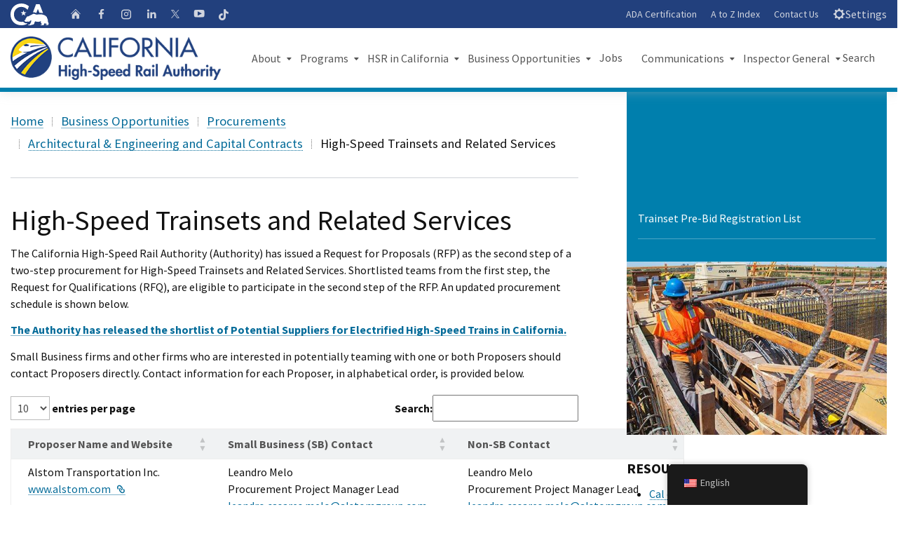

--- FILE ---
content_type: text/html; charset=UTF-8
request_url: https://hsr.ca.gov/business-opportunities/procurements/architectural-engineering-and-capital-contracts/high-speed-trainsets-and-related-services/
body_size: 20932
content:
<!DOCTYPE html>
<html class="no-js" lang="en">
<head>
	<meta charset="UTF-8">
	<meta name="Author" content="State of California" />
	<meta name="Description" content="State of California" />
	<meta name="Keywords" content="California, government" />

	<!-- http://t.co/dKP3o1e -->
	<meta name="HandheldFriendly" content="True">

	<!-- for Blackberry, AvantGo -->
	<meta name="MobileOptimized" content="320">

	<!-- for Windows mobile -->
	<meta name="viewport" content="width=device-width, initial-scale=1.0, minimum-scale=1.0">

	<!-- Google Meta-->
		<meta name="google-site-verification" content="001779225245372747843:jso5c-pvxls" />
	
	
	
	<link rel="apple-touch-icon-precomposed" sizes="100x100" href="https://hsr.ca.gov/wp-content/themes/CAWeb-1.10.4/src/images/system/apple-touch-icon-precomposed.png">
	<link rel="apple-touch-icon-precomposed" sizes="192x192" href="https://hsr.ca.gov/wp-content/themes/CAWeb-1.10.4/src/images/system/apple-touch-icon-192x192.png">
	<link rel="apple-touch-icon-precomposed" sizes="180x180" href="https://hsr.ca.gov/wp-content/themes/CAWeb-1.10.4/src/images/system/apple-touch-icon-180x180.png">
	<link rel="apple-touch-icon-precomposed" sizes="152x152" href="https://hsr.ca.gov/wp-content/themes/CAWeb-1.10.4/src/images/system/apple-touch-icon-152x152.png">
	<link rel="apple-touch-icon-precomposed" sizes="144x144" href="https://hsr.ca.gov/wp-content/themes/CAWeb-1.10.4/src/images/system/apple-touch-icon-144x144.png">
	<link rel="apple-touch-icon-precomposed" sizes="120x120" href="https://hsr.ca.gov/wp-content/themes/CAWeb-1.10.4/src/images/system/apple-touch-icon-120x120.png">
	<link rel="apple-touch-icon-precomposed" sizes="114x114" href="https://hsr.ca.gov/wp-content/themes/CAWeb-1.10.4/src/images/system/apple-touch-icon-114x114.png">
	<link rel="apple-touch-icon-precomposed" sizes="72x72" href="https://hsr.ca.gov/wp-content/themes/CAWeb-1.10.4/src/images/system/apple-touch-icon-72x72.png">
	<link rel="apple-touch-icon-precomposed" sizes="57x57" href="https://hsr.ca.gov/wp-content/themes/CAWeb-1.10.4/src/images/system/apple-touch-icon-57x57.png">
	<link rel="apple-touch-icon" href="https://hsr.ca.gov/wp-content/themes/CAWeb-1.10.4/src/images/system/apple-touch-icon.png">

	<link title="Fav Icon" rel="icon" href="https://hsr.ca.gov/wp-content/uploads/2020/12/favicon.ico">
	<link rel="shortcut icon" href="https://hsr.ca.gov/wp-content/uploads/2020/12/favicon.ico">

	<title>High&#x2d;Speed Trainsets and Related Services &#x2d; California High Speed Rail</title>
<meta name='robots' content='max-image-preview:large' />

<!-- The SEO Framework by Sybre Waaijer -->
<meta name="robots" content="max-snippet:-1,max-image-preview:standard,max-video-preview:-1" />
<meta property="og:locale" content="en_US" />
<meta property="og:type" content="website" />
<meta property="og:title" content="High&#x2d;Speed Trainsets and Related Services &#x2d; California High Speed Rail" />
<meta property="og:url" content="https://hsr.ca.gov/business-opportunities/procurements/architectural-engineering-and-capital-contracts/high-speed-trainsets-and-related-services/" />
<meta property="og:site_name" content="California High Speed Rail" />
<meta name="twitter:card" content="summary_large_image" />
<meta name="twitter:title" content="High&#x2d;Speed Trainsets and Related Services &#x2d; California High Speed Rail" />
<link rel="canonical" href="https://hsr.ca.gov/business-opportunities/procurements/architectural-engineering-and-capital-contracts/high-speed-trainsets-and-related-services/" />
<script type="application/ld+json">{"@context":"https://schema.org","@type":"BreadcrumbList","itemListElement":[{"@type":"ListItem","position":1,"item":{"@id":"https://hsr.ca.gov/","name":"California High Speed Rail"}},{"@type":"ListItem","position":2,"item":{"@id":"https://hsr.ca.gov/business-opportunities/","name":"Business Opportunities"}},{"@type":"ListItem","position":3,"item":{"@id":"https://hsr.ca.gov/business-opportunities/procurements/","name":"Procurements"}},{"@type":"ListItem","position":4,"item":{"@id":"https://hsr.ca.gov/business-opportunities/procurements/architectural-engineering-and-capital-contracts/","name":"Architectural &#038; Engineering and Capital Contracts"}},{"@type":"ListItem","position":5,"item":{"@id":"https://hsr.ca.gov/business-opportunities/procurements/architectural-engineering-and-capital-contracts/high-speed-trainsets-and-related-services/","name":"High-Speed Trainsets and Related Services"}}]}</script>
<!-- / The SEO Framework by Sybre Waaijer | 16.18ms meta | 0.21ms boot -->

<script type="text/javascript">
			let jqueryParams=[],jQuery=function(r){return jqueryParams=[...jqueryParams,r],jQuery},$=function(r){return jqueryParams=[...jqueryParams,r],$};window.jQuery=jQuery,window.$=jQuery;let customHeadScripts=!1;jQuery.fn=jQuery.prototype={},$.fn=jQuery.prototype={},jQuery.noConflict=function(r){if(window.jQuery)return jQuery=window.jQuery,$=window.jQuery,customHeadScripts=!0,jQuery.noConflict},jQuery.ready=function(r){jqueryParams=[...jqueryParams,r]},$.ready=function(r){jqueryParams=[...jqueryParams,r]},jQuery.load=function(r){jqueryParams=[...jqueryParams,r]},$.load=function(r){jqueryParams=[...jqueryParams,r]},jQuery.fn.ready=function(r){jqueryParams=[...jqueryParams,r]},$.fn.ready=function(r){jqueryParams=[...jqueryParams,r]};</script><link rel='dns-prefetch' href='//www.googletagmanager.com' />
<link rel='dns-prefetch' href='//cse.google.com' />
<link rel='dns-prefetch' href='//alert.cdt.ca.gov' />
<link rel='dns-prefetch' href='//fonts.googleapis.com' />
<link rel="alternate" type="application/rss+xml" title="California High Speed Rail &raquo; Feed" href="https://hsr.ca.gov/feed/" />
<link rel="alternate" type="application/rss+xml" title="California High Speed Rail &raquo; Comments Feed" href="https://hsr.ca.gov/comments/feed/" />
<meta content="CAWeb v.1.10.3" name="generator"/><link rel='stylesheet' id='dashicons-css' href='https://hsr.ca.gov/wp-includes/css/dashicons.min.css?ver=6.3.5' type='text/css' media='all' />
<link rel='stylesheet' id='thickbox-css' href='https://hsr.ca.gov/wp-includes/js/thickbox/thickbox.css?ver=6.3.5' type='text/css' media='all' />
<style id='wp-block-library-theme-inline-css' type='text/css'>
.wp-block-audio figcaption{color:#555;font-size:13px;text-align:center}.is-dark-theme .wp-block-audio figcaption{color:hsla(0,0%,100%,.65)}.wp-block-audio{margin:0 0 1em}.wp-block-code{border:1px solid #ccc;border-radius:4px;font-family:Menlo,Consolas,monaco,monospace;padding:.8em 1em}.wp-block-embed figcaption{color:#555;font-size:13px;text-align:center}.is-dark-theme .wp-block-embed figcaption{color:hsla(0,0%,100%,.65)}.wp-block-embed{margin:0 0 1em}.blocks-gallery-caption{color:#555;font-size:13px;text-align:center}.is-dark-theme .blocks-gallery-caption{color:hsla(0,0%,100%,.65)}.wp-block-image figcaption{color:#555;font-size:13px;text-align:center}.is-dark-theme .wp-block-image figcaption{color:hsla(0,0%,100%,.65)}.wp-block-image{margin:0 0 1em}.wp-block-pullquote{border-bottom:4px solid;border-top:4px solid;color:currentColor;margin-bottom:1.75em}.wp-block-pullquote cite,.wp-block-pullquote footer,.wp-block-pullquote__citation{color:currentColor;font-size:.8125em;font-style:normal;text-transform:uppercase}.wp-block-quote{border-left:.25em solid;margin:0 0 1.75em;padding-left:1em}.wp-block-quote cite,.wp-block-quote footer{color:currentColor;font-size:.8125em;font-style:normal;position:relative}.wp-block-quote.has-text-align-right{border-left:none;border-right:.25em solid;padding-left:0;padding-right:1em}.wp-block-quote.has-text-align-center{border:none;padding-left:0}.wp-block-quote.is-large,.wp-block-quote.is-style-large,.wp-block-quote.is-style-plain{border:none}.wp-block-search .wp-block-search__label{font-weight:700}.wp-block-search__button{border:1px solid #ccc;padding:.375em .625em}:where(.wp-block-group.has-background){padding:1.25em 2.375em}.wp-block-separator.has-css-opacity{opacity:.4}.wp-block-separator{border:none;border-bottom:2px solid;margin-left:auto;margin-right:auto}.wp-block-separator.has-alpha-channel-opacity{opacity:1}.wp-block-separator:not(.is-style-wide):not(.is-style-dots){width:100px}.wp-block-separator.has-background:not(.is-style-dots){border-bottom:none;height:1px}.wp-block-separator.has-background:not(.is-style-wide):not(.is-style-dots){height:2px}.wp-block-table{margin:0 0 1em}.wp-block-table td,.wp-block-table th{word-break:normal}.wp-block-table figcaption{color:#555;font-size:13px;text-align:center}.is-dark-theme .wp-block-table figcaption{color:hsla(0,0%,100%,.65)}.wp-block-video figcaption{color:#555;font-size:13px;text-align:center}.is-dark-theme .wp-block-video figcaption{color:hsla(0,0%,100%,.65)}.wp-block-video{margin:0 0 1em}.wp-block-template-part.has-background{margin-bottom:0;margin-top:0;padding:1.25em 2.375em}
</style>
<style id='safe-svg-svg-icon-style-inline-css' type='text/css'>
.safe-svg-cover{text-align:center}.safe-svg-cover .safe-svg-inside{display:inline-block;max-width:100%}.safe-svg-cover svg{height:100%;max-height:100%;max-width:100%;width:100%}

</style>
<style id='filebird-block-filebird-gallery-style-inline-css' type='text/css'>
ul.filebird-block-filebird-gallery{margin:auto!important;padding:0!important;width:100%}ul.filebird-block-filebird-gallery.layout-grid{display:grid;grid-gap:20px;align-items:stretch;grid-template-columns:repeat(var(--columns),1fr);justify-items:stretch}ul.filebird-block-filebird-gallery.layout-grid li img{border:1px solid #ccc;box-shadow:2px 2px 6px 0 rgba(0,0,0,.3);height:100%;max-width:100%;-o-object-fit:cover;object-fit:cover;width:100%}ul.filebird-block-filebird-gallery.layout-masonry{-moz-column-count:var(--columns);-moz-column-gap:var(--space);column-gap:var(--space);-moz-column-width:var(--min-width);columns:var(--min-width) var(--columns);display:block;overflow:auto}ul.filebird-block-filebird-gallery.layout-masonry li{margin-bottom:var(--space)}ul.filebird-block-filebird-gallery li{list-style:none}ul.filebird-block-filebird-gallery li figure{height:100%;margin:0;padding:0;position:relative;width:100%}ul.filebird-block-filebird-gallery li figure figcaption{background:linear-gradient(0deg,rgba(0,0,0,.7),rgba(0,0,0,.3) 70%,transparent);bottom:0;box-sizing:border-box;color:#fff;font-size:.8em;margin:0;max-height:100%;overflow:auto;padding:3em .77em .7em;position:absolute;text-align:center;width:100%;z-index:2}ul.filebird-block-filebird-gallery li figure figcaption a{color:inherit}

</style>
<style id='global-styles-inline-css' type='text/css'>
body{--wp--preset--color--black: #000000;--wp--preset--color--cyan-bluish-gray: #abb8c3;--wp--preset--color--white: #ffffff;--wp--preset--color--pale-pink: #f78da7;--wp--preset--color--vivid-red: #cf2e2e;--wp--preset--color--luminous-vivid-orange: #ff6900;--wp--preset--color--luminous-vivid-amber: #fcb900;--wp--preset--color--light-green-cyan: #7bdcb5;--wp--preset--color--vivid-green-cyan: #00d084;--wp--preset--color--pale-cyan-blue: #8ed1fc;--wp--preset--color--vivid-cyan-blue: #0693e3;--wp--preset--color--vivid-purple: #9b51e0;--wp--preset--gradient--vivid-cyan-blue-to-vivid-purple: linear-gradient(135deg,rgba(6,147,227,1) 0%,rgb(155,81,224) 100%);--wp--preset--gradient--light-green-cyan-to-vivid-green-cyan: linear-gradient(135deg,rgb(122,220,180) 0%,rgb(0,208,130) 100%);--wp--preset--gradient--luminous-vivid-amber-to-luminous-vivid-orange: linear-gradient(135deg,rgba(252,185,0,1) 0%,rgba(255,105,0,1) 100%);--wp--preset--gradient--luminous-vivid-orange-to-vivid-red: linear-gradient(135deg,rgba(255,105,0,1) 0%,rgb(207,46,46) 100%);--wp--preset--gradient--very-light-gray-to-cyan-bluish-gray: linear-gradient(135deg,rgb(238,238,238) 0%,rgb(169,184,195) 100%);--wp--preset--gradient--cool-to-warm-spectrum: linear-gradient(135deg,rgb(74,234,220) 0%,rgb(151,120,209) 20%,rgb(207,42,186) 40%,rgb(238,44,130) 60%,rgb(251,105,98) 80%,rgb(254,248,76) 100%);--wp--preset--gradient--blush-light-purple: linear-gradient(135deg,rgb(255,206,236) 0%,rgb(152,150,240) 100%);--wp--preset--gradient--blush-bordeaux: linear-gradient(135deg,rgb(254,205,165) 0%,rgb(254,45,45) 50%,rgb(107,0,62) 100%);--wp--preset--gradient--luminous-dusk: linear-gradient(135deg,rgb(255,203,112) 0%,rgb(199,81,192) 50%,rgb(65,88,208) 100%);--wp--preset--gradient--pale-ocean: linear-gradient(135deg,rgb(255,245,203) 0%,rgb(182,227,212) 50%,rgb(51,167,181) 100%);--wp--preset--gradient--electric-grass: linear-gradient(135deg,rgb(202,248,128) 0%,rgb(113,206,126) 100%);--wp--preset--gradient--midnight: linear-gradient(135deg,rgb(2,3,129) 0%,rgb(40,116,252) 100%);--wp--preset--font-size--small: 13px;--wp--preset--font-size--medium: 20px;--wp--preset--font-size--large: 36px;--wp--preset--font-size--x-large: 42px;--wp--preset--spacing--20: 0.44rem;--wp--preset--spacing--30: 0.67rem;--wp--preset--spacing--40: 1rem;--wp--preset--spacing--50: 1.5rem;--wp--preset--spacing--60: 2.25rem;--wp--preset--spacing--70: 3.38rem;--wp--preset--spacing--80: 5.06rem;--wp--preset--shadow--natural: 6px 6px 9px rgba(0, 0, 0, 0.2);--wp--preset--shadow--deep: 12px 12px 50px rgba(0, 0, 0, 0.4);--wp--preset--shadow--sharp: 6px 6px 0px rgba(0, 0, 0, 0.2);--wp--preset--shadow--outlined: 6px 6px 0px -3px rgba(255, 255, 255, 1), 6px 6px rgba(0, 0, 0, 1);--wp--preset--shadow--crisp: 6px 6px 0px rgba(0, 0, 0, 1);}body { margin: 0;--wp--style--global--content-size: 823px;--wp--style--global--wide-size: 1080px; }.wp-site-blocks > .alignleft { float: left; margin-right: 2em; }.wp-site-blocks > .alignright { float: right; margin-left: 2em; }.wp-site-blocks > .aligncenter { justify-content: center; margin-left: auto; margin-right: auto; }:where(.is-layout-flex){gap: 0.5em;}:where(.is-layout-grid){gap: 0.5em;}body .is-layout-flow > .alignleft{float: left;margin-inline-start: 0;margin-inline-end: 2em;}body .is-layout-flow > .alignright{float: right;margin-inline-start: 2em;margin-inline-end: 0;}body .is-layout-flow > .aligncenter{margin-left: auto !important;margin-right: auto !important;}body .is-layout-constrained > .alignleft{float: left;margin-inline-start: 0;margin-inline-end: 2em;}body .is-layout-constrained > .alignright{float: right;margin-inline-start: 2em;margin-inline-end: 0;}body .is-layout-constrained > .aligncenter{margin-left: auto !important;margin-right: auto !important;}body .is-layout-constrained > :where(:not(.alignleft):not(.alignright):not(.alignfull)){max-width: var(--wp--style--global--content-size);margin-left: auto !important;margin-right: auto !important;}body .is-layout-constrained > .alignwide{max-width: var(--wp--style--global--wide-size);}body .is-layout-flex{display: flex;}body .is-layout-flex{flex-wrap: wrap;align-items: center;}body .is-layout-flex > *{margin: 0;}body .is-layout-grid{display: grid;}body .is-layout-grid > *{margin: 0;}body{padding-top: 0px;padding-right: 0px;padding-bottom: 0px;padding-left: 0px;}a:where(:not(.wp-element-button)){text-decoration: underline;}.wp-element-button, .wp-block-button__link{background-color: #32373c;border-width: 0;color: #fff;font-family: inherit;font-size: inherit;line-height: inherit;padding: calc(0.667em + 2px) calc(1.333em + 2px);text-decoration: none;}.has-black-color{color: var(--wp--preset--color--black) !important;}.has-cyan-bluish-gray-color{color: var(--wp--preset--color--cyan-bluish-gray) !important;}.has-white-color{color: var(--wp--preset--color--white) !important;}.has-pale-pink-color{color: var(--wp--preset--color--pale-pink) !important;}.has-vivid-red-color{color: var(--wp--preset--color--vivid-red) !important;}.has-luminous-vivid-orange-color{color: var(--wp--preset--color--luminous-vivid-orange) !important;}.has-luminous-vivid-amber-color{color: var(--wp--preset--color--luminous-vivid-amber) !important;}.has-light-green-cyan-color{color: var(--wp--preset--color--light-green-cyan) !important;}.has-vivid-green-cyan-color{color: var(--wp--preset--color--vivid-green-cyan) !important;}.has-pale-cyan-blue-color{color: var(--wp--preset--color--pale-cyan-blue) !important;}.has-vivid-cyan-blue-color{color: var(--wp--preset--color--vivid-cyan-blue) !important;}.has-vivid-purple-color{color: var(--wp--preset--color--vivid-purple) !important;}.has-black-background-color{background-color: var(--wp--preset--color--black) !important;}.has-cyan-bluish-gray-background-color{background-color: var(--wp--preset--color--cyan-bluish-gray) !important;}.has-white-background-color{background-color: var(--wp--preset--color--white) !important;}.has-pale-pink-background-color{background-color: var(--wp--preset--color--pale-pink) !important;}.has-vivid-red-background-color{background-color: var(--wp--preset--color--vivid-red) !important;}.has-luminous-vivid-orange-background-color{background-color: var(--wp--preset--color--luminous-vivid-orange) !important;}.has-luminous-vivid-amber-background-color{background-color: var(--wp--preset--color--luminous-vivid-amber) !important;}.has-light-green-cyan-background-color{background-color: var(--wp--preset--color--light-green-cyan) !important;}.has-vivid-green-cyan-background-color{background-color: var(--wp--preset--color--vivid-green-cyan) !important;}.has-pale-cyan-blue-background-color{background-color: var(--wp--preset--color--pale-cyan-blue) !important;}.has-vivid-cyan-blue-background-color{background-color: var(--wp--preset--color--vivid-cyan-blue) !important;}.has-vivid-purple-background-color{background-color: var(--wp--preset--color--vivid-purple) !important;}.has-black-border-color{border-color: var(--wp--preset--color--black) !important;}.has-cyan-bluish-gray-border-color{border-color: var(--wp--preset--color--cyan-bluish-gray) !important;}.has-white-border-color{border-color: var(--wp--preset--color--white) !important;}.has-pale-pink-border-color{border-color: var(--wp--preset--color--pale-pink) !important;}.has-vivid-red-border-color{border-color: var(--wp--preset--color--vivid-red) !important;}.has-luminous-vivid-orange-border-color{border-color: var(--wp--preset--color--luminous-vivid-orange) !important;}.has-luminous-vivid-amber-border-color{border-color: var(--wp--preset--color--luminous-vivid-amber) !important;}.has-light-green-cyan-border-color{border-color: var(--wp--preset--color--light-green-cyan) !important;}.has-vivid-green-cyan-border-color{border-color: var(--wp--preset--color--vivid-green-cyan) !important;}.has-pale-cyan-blue-border-color{border-color: var(--wp--preset--color--pale-cyan-blue) !important;}.has-vivid-cyan-blue-border-color{border-color: var(--wp--preset--color--vivid-cyan-blue) !important;}.has-vivid-purple-border-color{border-color: var(--wp--preset--color--vivid-purple) !important;}.has-vivid-cyan-blue-to-vivid-purple-gradient-background{background: var(--wp--preset--gradient--vivid-cyan-blue-to-vivid-purple) !important;}.has-light-green-cyan-to-vivid-green-cyan-gradient-background{background: var(--wp--preset--gradient--light-green-cyan-to-vivid-green-cyan) !important;}.has-luminous-vivid-amber-to-luminous-vivid-orange-gradient-background{background: var(--wp--preset--gradient--luminous-vivid-amber-to-luminous-vivid-orange) !important;}.has-luminous-vivid-orange-to-vivid-red-gradient-background{background: var(--wp--preset--gradient--luminous-vivid-orange-to-vivid-red) !important;}.has-very-light-gray-to-cyan-bluish-gray-gradient-background{background: var(--wp--preset--gradient--very-light-gray-to-cyan-bluish-gray) !important;}.has-cool-to-warm-spectrum-gradient-background{background: var(--wp--preset--gradient--cool-to-warm-spectrum) !important;}.has-blush-light-purple-gradient-background{background: var(--wp--preset--gradient--blush-light-purple) !important;}.has-blush-bordeaux-gradient-background{background: var(--wp--preset--gradient--blush-bordeaux) !important;}.has-luminous-dusk-gradient-background{background: var(--wp--preset--gradient--luminous-dusk) !important;}.has-pale-ocean-gradient-background{background: var(--wp--preset--gradient--pale-ocean) !important;}.has-electric-grass-gradient-background{background: var(--wp--preset--gradient--electric-grass) !important;}.has-midnight-gradient-background{background: var(--wp--preset--gradient--midnight) !important;}.has-small-font-size{font-size: var(--wp--preset--font-size--small) !important;}.has-medium-font-size{font-size: var(--wp--preset--font-size--medium) !important;}.has-large-font-size{font-size: var(--wp--preset--font-size--large) !important;}.has-x-large-font-size{font-size: var(--wp--preset--font-size--x-large) !important;}
.wp-block-navigation a:where(:not(.wp-element-button)){color: inherit;}
:where(.wp-block-post-template.is-layout-flex){gap: 1.25em;}:where(.wp-block-post-template.is-layout-grid){gap: 1.25em;}
:where(.wp-block-columns.is-layout-flex){gap: 2em;}:where(.wp-block-columns.is-layout-grid){gap: 2em;}
.wp-block-pullquote{font-size: 1.5em;line-height: 1.6;}
</style>
<link rel='stylesheet' id='trp-floater-language-switcher-style-css' href='https://hsr.ca.gov/wp-content/plugins/translatepress-multilingual/assets/css/trp-floater-language-switcher.css?ver=2.6.7' type='text/css' media='all' />
<link rel='stylesheet' id='trp-language-switcher-style-css' href='https://hsr.ca.gov/wp-content/plugins/translatepress-multilingual/assets/css/trp-language-switcher.css?ver=2.6.7' type='text/css' media='all' />
<link rel='stylesheet' id='divi-style-css' href='https://hsr.ca.gov/wp-content/themes/CAWeb-1.10.4/style.css?ver=4.23.1' type='text/css' media='all' />
<link rel='stylesheet' id='symsoft-divi-extension-styles-css' href='https://hsr.ca.gov/wp-content/plugins/hsr-plugins/styles/style.min.css?ver=1.0.0' type='text/css' media='all' />
<link rel='stylesheet' id='caweb-module-extension-styles-css' href='https://hsr.ca.gov/wp-content/themes/CAWeb-1.10.4/divi/extension/styles/style.min.css?ver=1.0.0' type='text/css' media='all' />
<link rel='stylesheet' id='et-builder-googlefonts-cached-css' href='https://fonts.googleapis.com/css?family=Source+Sans+Pro:200,200italic,300,300italic,regular,italic,600,600italic,700,700italic,900,900italic&#038;subset=latin,latin-ext&#038;display=swap' type='text/css' media='all' />
<link rel='stylesheet' id='tablepress-default-css' href='https://hsr.ca.gov/wp-content/plugins/tablepress-premium/css/build/default.css?ver=3.0.1' type='text/css' media='all' />
<link rel='stylesheet' id='tablepress-datatables-buttons-css' href='https://hsr.ca.gov/wp-content/plugins/tablepress-premium/modules/css/build/datatables.buttons.css?ver=3.0.1' type='text/css' media='all' />
<link rel='stylesheet' id='tablepress-datatables-fixedheader-css' href='https://hsr.ca.gov/wp-content/plugins/tablepress-premium/modules/css/build/datatables.fixedheader.css?ver=3.0.1' type='text/css' media='all' />
<link rel='stylesheet' id='tablepress-datatables-fixedcolumns-css' href='https://hsr.ca.gov/wp-content/plugins/tablepress-premium/modules/css/build/datatables.fixedcolumns.css?ver=3.0.1' type='text/css' media='all' />
<link rel='stylesheet' id='tablepress-datatables-scroll-buttons-css' href='https://hsr.ca.gov/wp-content/plugins/tablepress-premium/modules/css/build/datatables.scroll-buttons.css?ver=3.0.1' type='text/css' media='all' />
<link rel='stylesheet' id='tablepress-responsive-tables-css' href='https://hsr.ca.gov/wp-content/plugins/tablepress-premium/modules/css/build/responsive-tables.css?ver=3.0.1' type='text/css' media='all' />
<link rel='stylesheet' id='tablepress-datatables-columnfilterwidgets-css' href='https://hsr.ca.gov/wp-content/plugins/tablepress-premium/modules/css/build/datatables.columnfilterwidgets.css?ver=3.0.1' type='text/css' media='all' />
<link rel='stylesheet' id='tablepress-datatables-serverside-processing-css' href='https://hsr.ca.gov/wp-content/plugins/tablepress-premium/modules/css/build/datatables.serverside-processing.css?ver=3.0.1' type='text/css' media='all' />
<link rel='stylesheet' id='wpforms-choicesjs-css' href='https://hsr.ca.gov/wp-content/plugins/wpforms/assets/css/integrations/divi/choices.min.css?ver=9.0.1' type='text/css' media='all' />
<link rel='stylesheet' id='wpforms-smart-phone-field-css' href='https://hsr.ca.gov/wp-content/plugins/wpforms/assets/pro/css/integrations/divi/intl-tel-input.min.css?ver=18.3.3' type='text/css' media='all' />
<link rel='stylesheet' id='wpforms-richtext-field-css' href='https://hsr.ca.gov/wp-content/plugins/wpforms/assets/pro/css/integrations/divi/richtext.min.css?ver=1.8.6.4' type='text/css' media='all' />
<link rel='stylesheet' id='wpforms-content-field-css' href='https://hsr.ca.gov/wp-content/plugins/wpforms/assets/pro/css/integrations/divi/content.min.css?ver=1.8.6.4' type='text/css' media='all' />
<link rel='stylesheet' id='wpforms-divi-pro-classic-full-css' href='https://hsr.ca.gov/wp-content/plugins/wpforms/assets/pro/css/integrations/divi/wpforms-classic-full.min.css?ver=1.8.6.4' type='text/css' media='all' />
<link rel='stylesheet' id='divi-style-parent-css' href='https://hsr.ca.gov/wp-content/themes/Divi/style-static.min.css?ver=4.23.1' type='text/css' media='all' />
<link rel='stylesheet' id='cagov-core-style-css' href='https://hsr.ca.gov/wp-content/themes/CAWeb-1.10.4/dist/oceanside-5.5.css?ver=6.3.5' type='text/css' media='all' />
<link rel='stylesheet' id='caweb-core-style-css' href='https://hsr.ca.gov/wp-content/themes/CAWeb-1.10.4/dist/caweb-core.css?ver=6.3.5' type='text/css' media='all' />
<link rel='stylesheet' id='caweb-google-font-style-css' href='https://fonts.googleapis.com/css?family=Asap+Condensed%3A400%2C600%7CSource+Sans+Pro%3A400%2C700&#038;ver=6.3.5' type='text/css' media='all' />
<link rel='stylesheet' id='caweb-external-custom-1-css' href='https://hsr.ca.gov/wp-content/uploads/caweb-1.10.4-ext/css/hsr-custom.css?ver=-6970444107d3f1.94233686' type='text/css' media='all' />
<script type='text/javascript' src='https://hsr.ca.gov/wp-content/plugins/wpo365-login/apps/dist/pintra-redirect.js?ver=30.2' id='pintraredirectjs-js' async></script>
<script type='text/javascript' src='https://alert.cdt.ca.gov/alert.js?ver=6.3.5' id='cagov-statewide-alerts-js'></script>
<link rel="https://api.w.org/" href="https://hsr.ca.gov/wp-json/" /><link rel="alternate" type="application/json" href="https://hsr.ca.gov/wp-json/wp/v2/pages/44420" /><link rel="EditURI" type="application/rsd+xml" title="RSD" href="https://hsr.ca.gov/xmlrpc.php?rsd" />
<link rel="alternate" type="application/json+oembed" href="https://hsr.ca.gov/wp-json/oembed/1.0/embed?url=https%3A%2F%2Fhsr.ca.gov%2Fbusiness-opportunities%2Fprocurements%2Farchitectural-engineering-and-capital-contracts%2Fhigh-speed-trainsets-and-related-services%2F" />
<link rel="alternate" type="text/xml+oembed" href="https://hsr.ca.gov/wp-json/oembed/1.0/embed?url=https%3A%2F%2Fhsr.ca.gov%2Fbusiness-opportunities%2Fprocurements%2Farchitectural-engineering-and-capital-contracts%2Fhigh-speed-trainsets-and-related-services%2F&#038;format=xml" />
<link rel="alternate" hreflang="en-US" href="https://hsr.ca.gov/business-opportunities/procurements/architectural-engineering-and-capital-contracts/high-speed-trainsets-and-related-services/"/>
<link rel="alternate" hreflang="es-MX" href="https://hsr.ca.gov/es/business-opportunities/procurements/architectural-engineering-and-capital-contracts/high-speed-trainsets-and-related-services/"/>
<link rel="alternate" hreflang="ar" href="https://hsr.ca.gov/ar/business-opportunities/procurements/architectural-engineering-and-capital-contracts/high-speed-trainsets-and-related-services/"/>
<link rel="alternate" hreflang="hy" href="https://hsr.ca.gov/hy/business-opportunities/procurements/architectural-engineering-and-capital-contracts/high-speed-trainsets-and-related-services/"/>
<link rel="alternate" hreflang="hmn" href="https://hsr.ca.gov/hmn/business-opportunities/procurements/architectural-engineering-and-capital-contracts/high-speed-trainsets-and-related-services/"/>
<link rel="alternate" hreflang="zh-TW" href="https://hsr.ca.gov/zh/business-opportunities/procurements/architectural-engineering-and-capital-contracts/high-speed-trainsets-and-related-services/"/>
<link rel="alternate" hreflang="zh-HK" href="https://hsr.ca.gov/zh_hk/business-opportunities/procurements/architectural-engineering-and-capital-contracts/high-speed-trainsets-and-related-services/"/>
<link rel="alternate" hreflang="zh-CN" href="https://hsr.ca.gov/zh_cn/business-opportunities/procurements/architectural-engineering-and-capital-contracts/high-speed-trainsets-and-related-services/"/>
<link rel="alternate" hreflang="ko-KR" href="https://hsr.ca.gov/ko/business-opportunities/procurements/architectural-engineering-and-capital-contracts/high-speed-trainsets-and-related-services/"/>
<link rel="alternate" hreflang="ja" href="https://hsr.ca.gov/ja/business-opportunities/procurements/architectural-engineering-and-capital-contracts/high-speed-trainsets-and-related-services/"/>
<link rel="alternate" hreflang="pa-IN" href="https://hsr.ca.gov/pa/business-opportunities/procurements/architectural-engineering-and-capital-contracts/high-speed-trainsets-and-related-services/"/>
<link rel="alternate" hreflang="tl" href="https://hsr.ca.gov/tl/business-opportunities/procurements/architectural-engineering-and-capital-contracts/high-speed-trainsets-and-related-services/"/>
<link rel="alternate" hreflang="vi" href="https://hsr.ca.gov/vi/business-opportunities/procurements/architectural-engineering-and-capital-contracts/high-speed-trainsets-and-related-services/"/>
<link rel="alternate" hreflang="en" href="https://hsr.ca.gov/business-opportunities/procurements/architectural-engineering-and-capital-contracts/high-speed-trainsets-and-related-services/"/>
<link rel="alternate" hreflang="es" href="https://hsr.ca.gov/es/business-opportunities/procurements/architectural-engineering-and-capital-contracts/high-speed-trainsets-and-related-services/"/>
<link rel="alternate" hreflang="zh" href="https://hsr.ca.gov/zh/business-opportunities/procurements/architectural-engineering-and-capital-contracts/high-speed-trainsets-and-related-services/"/>
<link rel="alternate" hreflang="ko" href="https://hsr.ca.gov/ko/business-opportunities/procurements/architectural-engineering-and-capital-contracts/high-speed-trainsets-and-related-services/"/>
<link rel="alternate" hreflang="pa" href="https://hsr.ca.gov/pa/business-opportunities/procurements/architectural-engineering-and-capital-contracts/high-speed-trainsets-and-related-services/"/>
<style type="text/css">.broken_link, a.broken_link {
	text-decoration: line-through;
}</style><link rel="stylesheet" href="https://cdnjs.cloudflare.com/ajax/libs/Swiper/4.4.6/css/swiper.min.css">

<script defer src="https://alert.cdt.ca.gov" crossorigin="anonymous"></script><link rel="stylesheet" id="et-divi-customizer-global-cached-inline-styles" href="https://hsr.ca.gov/wp-content/et-cache/global/et-divi-customizer-global.min.css?ver=1768935570" />
</head>
<body class="page-template-default page page-id-44420 page-parent page-child parent-pageid-51284 primary translatepress-en_US et_pb_button_helper_class et_header_style_left et_pb_footer_columns4 et_cover_background et_pb_gutter linux et_pb_gutters3 et_pb_pagebuilder_layout et_no_sidebar et_divi_theme et-db  divi-built 5.5">

<!-- Google Tag Manager (noscript) -->
<noscript>
	<iframe src="https://www.googletagmanager.com/ns.html?id=GTM-N6J3M4W" height="0" width="0" style="display:none;visibility:hidden"></iframe>
</noscript>


<header id="header" class="global-header">
	<div id="skip-to-content"><a href="#main-content">Skip to Main Content</a></div>
	<div id="caweb_alerts"></div>

	<!-- Utility Header -->
	<div class="utility-header hidden-print">
		<div class="container">
			<div class="group flex-row">
				<div class="social-media-links">
						<div class="header-cagov-logo">
							<a href="https://www.ca.gov/" title="CA.gov website">
								<span class="sr-only">CA.gov</span>
								<img 
									style="height: 31px;" 
									src="https://hsr.ca.gov/wp-content/themes/CAWeb-1.10.4/src/images/system/logo.svg" 
									class="pos-rel" 
									alt="CA.gov website" 
									aria-hidden="true" />
							</a>
						</div>

													<a href="/" title="Home" class="utility-home-icon ca-gov-icon-home">
								<span class="sr-only">Home</span>
							</a>
						
															<a class="utility-social-facebook ca-gov-icon-facebook" href="https://www.facebook.com/CaliforniaHighSpeedRail/" title="Follow us on Facebook" target=&quot;_blank&quot;>
										<span class="sr-only">Follow us on Facebook</span>
									</a>
																	<a class="utility-social-instagram ca-gov-icon-instagram" href="https://www.instagram.com/cahsra/" title="Follow us on Instagram" target=&quot;_blank&quot;>
										<span class="sr-only">Follow us on Instagram</span>
									</a>
																	<a class="utility-social-linkedin ca-gov-icon-linkedin" href="https://www.linkedin.com/company/california-high-speed-rail-authority" title="Follow us on LinkedIn" target=&quot;_blank&quot;>
										<span class="sr-only">Follow us on LinkedIn</span>
									</a>
																	<a class="utility-social-twitter ca-gov-icon-twitter" href="https://twitter.com/cahsra" title="Follow us on X" target=&quot;_blank&quot;>
										<span class="sr-only">Follow us on X</span>
									</a>
																	<a class="utility-social-youtube ca-gov-icon-youtube" href="https://www.youtube.com/CAHighSpeedRail" title="Follow us on YouTube" target=&quot;_blank&quot;>
										<span class="sr-only">Follow us on YouTube</span>
									</a>
																	<a class="utility-social-tiktok ca-gov-icon-tiktok" href="https://www.tiktok.com/place/California-High-Speed-Rail-20336841953707014?lang=en&#038;language=en" title="Follow us on TikTok" target=&quot;_blank&quot;>
										<span class="sr-only">Follow us on TikTok</span>
									</a>
												</div>
				<div class="settings-links">
												<a 
								class="utility-custom-1" 
								href="/wp-content/uploads/2025/06/SIMM-25B-Web-Accessibility-Certificate-2025.pdf">
							ADA Certification							</a>
																		<a 
								class="utility-custom-2" 
								href="/a-to-z-index/">
							A to Z Index							</a>
																
					
											<a class="utility-contact-us" href="/contact/">Contact Us</a>
					
					
					
					<button 
						class="btn btn-xs collapsed btn-primary" 
						data-bs-toggle="collapse" data-bs-target="#siteSettings" 
						aria-controls="siteSettings">
						<span class="ca-gov-icon-gear" aria-hidden="true"></span> Settings
					</button>
				</div>
			</div>
		</div>
	</div>

	<!-- Location Bar -->
	<div id="locationSettings" class="location-settings section section-standout collapse collapsed"></div>

	<!-- Bar Settings -->
	<div class="site-settings section section-standout collapse collapsed" aria-atomic="true" role="alert" id="siteSettings">
		<div class="container p-y">
			<div class="btn-group btn-group-justified-sm" role="group" aria-label="contrastMode">
				<div class="btn-group">
					<button type="button" class="btn btn-primary disableHighContrastMode">Default</button>
				</div>
				<div class="btn-group">
					<button type="button" class="btn btn-primary enableHighContrastMode">High Contrast</button>
				</div>
			</div>

			<div class="btn-group" role="group" aria-label="textSizeMode">
				<div class="btn-group">
					<button type="button" class="btn btn-primary resetTextSize">Reset</button>
				</div>
				<div class="btn-group">
					<button type="button" class="btn btn-primary increaseTextSize">
						<span class="hidden-xs">Increase Font Size</span>
						<span class="visible-xs">Font <span class="sr-only">Increase</span>
							<span class="ca-gov-icon-plus-line font-size-sm" aria-hidden="true"></span>
						</span>
					</button>
				</div>

				<div class="btn-group">
					<button type="button" class="btn btn-primary decreaseTextSize">
						<span class="hidden-xs">Decrease Font Size</span>
						<span class="visible-xs">Font <span class="sr-only">Decrease</span>
							<span class="ca-gov-icon-minus-line font-size-sm" aria-hidden="true"></span>
						</span>
					</button>
				</div>

			</div>

			<div class="btn-group">
				<button type="button" class="btn btn-primary dyslexicFont">Dyslexic font</button>
			</div>

			<button type="button" class="close" data-bs-toggle="collapse" data-bs-target="#siteSettings" aria-expanded="false" aria-controls="siteSettings" aria-label="Close"><span aria-hidden="true">&times;</span></button>
		</div>
	</div>

	<!-- Branding -->
	<div class="branding">
		<div class="header-organization-banner">
			<a href="/">
				<img src="https://hsr.ca.gov/wp-content/uploads/2021/05/HSR_Logo_80px_height.png" alt="CA High-Speed Rail Authority Logo" />
			</a>
		</div>
	</div>

	<!-- Mobile Navigation Controls -->
	<div class="mobile-controls">
		<span class="mobile-control-group mobile-header-icons">
			<!-- Add more mobile controls here. These will be on the right side of the mobile page header section -->
		</span>
		<div class="mobile-control-group main-nav-icons">
			<button class="mobile-control toggle-search">
				<span class="ca-gov-icon-search hidden-print" aria-hidden="true"></span><span class="sr-only">Search</span>
			</button>
			<button id="nav-icon3" class="mobile-control toggle-menu" aria-expanded="false" aria-controls="navigation" data-bs-toggle="collapse" data-bs-target="#navigation">
				<span></span>
				<span></span>
				<span></span>
				<span></span>
				<span class="sr-only">Menu</span>
			</button>

		</div>
	</div>

	<div class="navigation-search">
		<!-- Include Navigation -->
		
<nav id="navigation" class="main-navigation dropdown hidden-print nav">
	<ul id="nav_list" class="top-level-nav">
		
								<li 
														class=" menu-item menu-item-type-post_type menu-item-object-page nav-item"
																					>
							<a 
								href="https://hsr.ca.gov/about/" 
								class="first-level-link"
																							>
								<span class="ca-gov-icon-logo invisible"></span>
								<span class="link-title">About</span>
							</a>
															<div class="sub-nav">
									<div>
										<ul class="second-level-nav pos-rel opacity-100 visible p-0 w-100 border-0">
																						<li
																										class="unit1 w-100 p-0  menu-item menu-item-type-post_type menu-item-object-page"
													 
																									>
													<a 
														href="https://hsr.ca.gov/about/high-speed-rail-authority/" 
														class="second-level-link d-block bg-0"
														tabindex="-1"
																																									>
														
														About California High-Speed Rail
																											</a>
												</li>
																								<li
																										class="unit1 w-100 p-0  menu-item menu-item-type-post_type menu-item-object-page"
													 
																									>
													<a 
														href="https://hsr.ca.gov/about/board-of-directors/" 
														class="second-level-link d-block bg-0"
														tabindex="-1"
																																									>
														
														Board of Directors
																											</a>
												</li>
																								<li
																										class="unit1 w-100 p-0  menu-item menu-item-type-post_type menu-item-object-page"
													 
																									>
													<a 
														href="https://hsr.ca.gov/about/high-speed-rail-business-plans/" 
														class="second-level-link d-block bg-0"
														tabindex="-1"
																																									>
														
														High-Speed Rail Business Plans
																											</a>
												</li>
																								<li
																										class="unit1 w-100 p-0  menu-item menu-item-type-post_type menu-item-object-page"
													 
																									>
													<a 
														href="https://hsr.ca.gov/about/funding/" 
														class="second-level-link d-block bg-0"
														tabindex="-1"
																																									>
														
														Funding
																											</a>
												</li>
																								<li
																										class="unit1 w-100 p-0  menu-item menu-item-type-post_type menu-item-object-page"
													 
																									>
													<a 
														href="https://hsr.ca.gov/about/ridership-revenue-forecasting/" 
														class="second-level-link d-block bg-0"
														tabindex="-1"
																																									>
														
														Ridership &amp; Revenue Forecasting
																											</a>
												</li>
																								<li
																										class="unit1 w-100 p-0  menu-item menu-item-type-post_type menu-item-object-page"
													 
																									>
													<a 
														href="https://hsr.ca.gov/about/project-update-reports/" 
														class="second-level-link d-block bg-0"
														tabindex="-1"
																																									>
														
														Project Update Reports
																											</a>
												</li>
																								<li
																										class="unit1 w-100 p-0  menu-item menu-item-type-post_type menu-item-object-page"
													 
																									>
													<a 
														href="https://hsr.ca.gov/about/legislative-affairs/" 
														class="second-level-link d-block bg-0"
														tabindex="-1"
																																									>
														
														Legislative Affairs
																											</a>
												</li>
																								<li
																										class="unit1 w-100 p-0  menu-item menu-item-type-post_type menu-item-object-page"
													 
																									>
													<a 
														href="https://hsr.ca.gov/about/public-records-act/" 
														class="second-level-link d-block bg-0"
														tabindex="-1"
																																									>
														
														Public Records Act
																											</a>
												</li>
																								<li
																										class="unit1 w-100 p-0  menu-item menu-item-type-post_type menu-item-object-page"
													 
																									>
													<a 
														href="https://hsr.ca.gov/about/transparency-accountability/" 
														class="second-level-link d-block bg-0"
														tabindex="-1"
																																									>
														
														Transparency &amp; Accountability
																											</a>
												</li>
																								<li
																										class="unit1 w-100 p-0  menu-item menu-item-type-post_type menu-item-object-page"
													 
																									>
													<a 
														href="https://hsr.ca.gov/about/safety/" 
														class="second-level-link d-block bg-0"
														tabindex="-1"
																																									>
														
														Safety
																											</a>
												</li>
																								<li
																										class="unit1 w-100 p-0  menu-item menu-item-type-post_type menu-item-object-page"
													 
																									>
													<a 
														href="https://hsr.ca.gov/about/" 
														class="second-level-link d-block bg-0"
														tabindex="-1"
																																									>
														
														All About
																											</a>
												</li>
																						</ul>
									</div>
								</div>
													</li>
											<li 
														class=" menu-item menu-item-type-post_type menu-item-object-page nav-item"
																					>
							<a 
								href="https://hsr.ca.gov/programs/" 
								class="first-level-link"
																							>
								<span class="ca-gov-icon-logo invisible"></span>
								<span class="link-title">Programs</span>
							</a>
															<div class="sub-nav">
									<div>
										<ul class="second-level-nav pos-rel opacity-100 visible p-0 w-100 border-0">
																						<li
																										class="unit1 w-100 p-0  menu-item menu-item-type-post_type menu-item-object-page"
													 
																									>
													<a 
														href="https://hsr.ca.gov/programs/economic-investment/" 
														class="second-level-link d-block bg-0"
														tabindex="-1"
																																									>
														
														Economic Investment
																											</a>
												</li>
																								<li
																										class="unit1 w-100 p-0  menu-item menu-item-type-post_type menu-item-object-page"
													 
																									>
													<a 
														href="https://hsr.ca.gov/programs/green-practices-sustainability/" 
														class="second-level-link d-block bg-0"
														tabindex="-1"
																																									>
														
														Sustainability Practices
																											</a>
												</li>
																								<li
																										class="unit1 w-100 p-0  menu-item menu-item-type-post_type menu-item-object-page"
													 
																									>
													<a 
														href="https://hsr.ca.gov/programs/environmental-planning/" 
														class="second-level-link d-block bg-0"
														tabindex="-1"
																																									>
														
														Environmental Planning
																											</a>
												</li>
																								<li
																										class="unit1 w-100 p-0  menu-item menu-item-type-custom menu-item-object-custom"
													 
																									>
													<a 
														href="https://www.buildhsr.com/" 
														class="second-level-link d-block bg-0"
														tabindex="-1"
																																									>
														
														Construction
																											</a>
												</li>
																								<li
																										class="unit1 w-100 p-0  menu-item menu-item-type-post_type menu-item-object-page"
													 
																									>
													<a 
														href="https://hsr.ca.gov/programs/private-property/" 
														class="second-level-link d-block bg-0"
														tabindex="-1"
																																									>
														
														Private Property
																											</a>
												</li>
																								<li
																										class="unit1 w-100 p-0  menu-item menu-item-type-post_type menu-item-object-page"
													 
																									>
													<a 
														href="https://hsr.ca.gov/programs/title-vi/" 
														class="second-level-link d-block bg-0"
														tabindex="-1"
																																									>
														
														Title VI
																											</a>
												</li>
																								<li
																										class="unit1 w-100 p-0  menu-item menu-item-type-post_type menu-item-object-page"
													 
																									>
													<a 
														href="https://hsr.ca.gov/programs/cultural-resources/" 
														class="second-level-link d-block bg-0"
														tabindex="-1"
																																									>
														
														Cultural Resources
																											</a>
												</li>
																								<li
																										class="unit1 w-100 p-0  menu-item menu-item-type-post_type menu-item-object-page"
													 
																									>
													<a 
														href="https://hsr.ca.gov/programs/" 
														class="second-level-link d-block bg-0"
														tabindex="-1"
																																									>
														
														All Programs
																											</a>
												</li>
																						</ul>
									</div>
								</div>
													</li>
											<li 
														class=" menu-item menu-item-type-post_type menu-item-object-page nav-item"
																					>
							<a 
								href="https://hsr.ca.gov/high-speed-rail-in-california/" 
								class="first-level-link"
																							>
								<span class="ca-gov-icon-logo invisible"></span>
								<span class="link-title">HSR in California</span>
							</a>
															<div class="sub-nav">
									<div>
										<ul class="second-level-nav pos-rel opacity-100 visible p-0 w-100 border-0">
																						<li
																										class="unit1 w-100 p-0  menu-item menu-item-type-post_type menu-item-object-page"
													 
																									>
													<a 
														href="https://hsr.ca.gov/high-speed-rail-in-california/overview/" 
														class="second-level-link d-block bg-0"
														tabindex="-1"
																																									>
														
														Overview
																											</a>
												</li>
																								<li
																										class="unit1 w-100 p-0  menu-item menu-item-type-post_type menu-item-object-page"
													 
																									>
													<a 
														href="https://hsr.ca.gov/high-speed-rail-in-california/northern-california/" 
														class="second-level-link d-block bg-0"
														tabindex="-1"
																																									>
														
														Northern California
																											</a>
												</li>
																								<li
																										class="unit1 w-100 p-0  menu-item menu-item-type-post_type menu-item-object-page"
													 
																									>
													<a 
														href="https://hsr.ca.gov/high-speed-rail-in-california/central-valley/" 
														class="second-level-link d-block bg-0"
														tabindex="-1"
																																									>
														
														Central Valley
																											</a>
												</li>
																								<li
																										class="unit1 w-100 p-0  menu-item menu-item-type-post_type menu-item-object-page"
													 
																									>
													<a 
														href="https://hsr.ca.gov/high-speed-rail-in-california/southern-california/" 
														class="second-level-link d-block bg-0"
														tabindex="-1"
																																									>
														
														Southern California
																											</a>
												</li>
																								<li
																										class="unit1 w-100 p-0  menu-item menu-item-type-post_type menu-item-object-page"
													 
																									>
													<a 
														href="https://hsr.ca.gov/high-speed-rail-in-california/" 
														class="second-level-link d-block bg-0"
														tabindex="-1"
																																									>
														
														All HSR in California
																											</a>
												</li>
																						</ul>
									</div>
								</div>
													</li>
											<li 
														class=" menu-item menu-item-type-post_type menu-item-object-page current-page-ancestor nav-item"
																					>
							<a 
								href="https://hsr.ca.gov/business-opportunities/" 
								class="first-level-link"
																							>
								<span class="ca-gov-icon-logo invisible"></span>
								<span class="link-title">Business Opportunities</span>
							</a>
															<div class="sub-nav">
									<div>
										<ul class="second-level-nav pos-rel opacity-100 visible p-0 w-100 border-0">
																						<li
																										class="unit1 w-100 p-0  menu-item menu-item-type-post_type menu-item-object-page"
													 
																									>
													<a 
														href="https://hsr.ca.gov/business-opportunities/audit-office/" 
														class="second-level-link d-block bg-0"
														tabindex="-1"
																																									>
														
														Audit Office
																											</a>
												</li>
																								<li
																										class="unit1 w-100 p-0  menu-item menu-item-type-post_type menu-item-object-page"
													 
																									>
													<a 
														href="https://hsr.ca.gov/business-opportunities/small-business-program/" 
														class="second-level-link d-block bg-0"
														tabindex="-1"
																																									>
														
														Small Business Program
																											</a>
												</li>
																								<li
																										class="unit1 w-100 p-0  menu-item menu-item-type-post_type menu-item-object-page current-page-ancestor"
													 
																									>
													<a 
														href="https://hsr.ca.gov/business-opportunities/procurements/" 
														class="second-level-link d-block bg-0"
														tabindex="-1"
																																									>
														
														Procurements
																											</a>
												</li>
																								<li
																										class="unit1 w-100 p-0  menu-item menu-item-type-post_type menu-item-object-page current-page-ancestor"
													 
																									>
													<a 
														href="https://hsr.ca.gov/business-opportunities/" 
														class="second-level-link d-block bg-0"
														tabindex="-1"
																																									>
														
														All Business Opportunities
																											</a>
												</li>
																						</ul>
									</div>
								</div>
													</li>
											<li 
														class=" menu-item menu-item-type-post_type menu-item-object-page nav-item"
																					>
							<a 
								href="https://hsr.ca.gov/jobs/" 
								class="first-level-link"
																							>
								<span class="ca-gov-icon-logo invisible"></span>
								<span class="link-title">Jobs</span>
							</a>
													</li>
											<li 
														class=" menu-item menu-item-type-post_type menu-item-object-page nav-item"
																					>
							<a 
								href="https://hsr.ca.gov/communications-outreach/" 
								class="first-level-link"
																							>
								<span class="ca-gov-icon-logo invisible"></span>
								<span class="link-title">Communications</span>
							</a>
															<div class="sub-nav">
									<div>
										<ul class="second-level-nav pos-rel opacity-100 visible p-0 w-100 border-0">
																						<li
																										class="unit1 w-100 p-0  menu-item menu-item-type-post_type menu-item-object-page"
													 
																									>
													<a 
														href="https://hsr.ca.gov/communications-outreach/newsroom/" 
														class="second-level-link d-block bg-0"
														tabindex="-1"
																																									>
														
														Newsroom
																											</a>
												</li>
																								<li
																										class="unit1 w-100 p-0  menu-item menu-item-type-post_type menu-item-object-page"
													 
																									>
													<a 
														href="https://hsr.ca.gov/i-will-ride/" 
														class="second-level-link d-block bg-0"
														tabindex="-1"
																																									>
														
														I Will Ride (Student Outreach)
																											</a>
												</li>
																								<li
																										class="unit1 w-100 p-0  menu-item menu-item-type-post_type menu-item-object-page"
													 
																									>
													<a 
														href="https://hsr.ca.gov/communications-outreach/speakers-bureau/" 
														class="second-level-link d-block bg-0"
														tabindex="-1"
																																									>
														
														Speakers Bureau
																											</a>
												</li>
																								<li
																										class="unit1 w-100 p-0  menu-item menu-item-type-post_type menu-item-object-page"
													 
																									>
													<a 
														href="https://hsr.ca.gov/communications-outreach/coloring-sheets/" 
														class="second-level-link d-block bg-0"
														tabindex="-1"
																																									>
														
														Coloring Sheets
																											</a>
												</li>
																								<li
																										class="unit1 w-100 p-0  menu-item menu-item-type-post_type menu-item-object-page"
													 
																									>
													<a 
														href="https://hsr.ca.gov/communications-outreach/" 
														class="second-level-link d-block bg-0"
														tabindex="-1"
																																									>
														
														All Communications &amp; Outreach
																											</a>
												</li>
																						</ul>
									</div>
								</div>
													</li>
											<li 
														class=" menu-item menu-item-type-post_type menu-item-object-page nav-item"
																					>
							<a 
								href="https://hsr.ca.gov/office-of-the-inspector-general/" 
								class="first-level-link"
																							>
								<span class="ca-gov-icon-logo invisible"></span>
								<span class="link-title">Inspector General</span>
							</a>
															<div class="sub-nav">
									<div>
										<ul class="second-level-nav pos-rel opacity-100 visible p-0 w-100 border-0">
																						<li
																										class="unit1 w-100 p-0  menu-item menu-item-type-post_type menu-item-object-page"
													 
																									>
													<a 
														href="https://hsr.ca.gov/office-of-the-inspector-general/inspector-general-reports/" 
														class="second-level-link d-block bg-0"
														tabindex="-1"
																																									>
														
														Inspector General Reports
																											</a>
												</li>
																								<li
																										class="unit1 w-100 p-0  menu-item menu-item-type-post_type menu-item-object-page"
													 
																									>
													<a 
														href="https://hsr.ca.gov/office-of-the-inspector-general/join-the-oig/" 
														class="second-level-link d-block bg-0"
														tabindex="-1"
																																									>
														
														Join the OIG
																											</a>
												</li>
																								<li
																										class="unit1 w-100 p-0  menu-item menu-item-type-post_type menu-item-object-page"
													 
																									>
													<a 
														href="https://hsr.ca.gov/office-of-the-inspector-general/report-a-problem/" 
														class="second-level-link d-block bg-0"
														tabindex="-1"
																																									>
														
														Report a Problem
																											</a>
												</li>
																								<li
																										class="unit1 w-100 p-0  menu-item menu-item-type-post_type menu-item-object-page"
													 
																									>
													<a 
														href="https://hsr.ca.gov/office-of-the-inspector-general/" 
														class="second-level-link d-block bg-0"
														tabindex="-1"
																																									>
														
														Office of the Inspector General
																											</a>
												</li>
																						</ul>
									</div>
								</div>
													</li>
					
					<li class="nav-item" id="nav-item-search" >
				<button class="first-level-link h-auto"><span class="ca-gov-icon-search" aria-hidden="true"></span> Search</button>
			</li>
		
	</ul>
</nav>
		<div id="head-search" class="search-container hidden-print in" role="region" aria-label="Search Expanded">
			
<div class="container py-3">
	<form id="Search" class="pos-rel" action="https://hsr.ca.gov/serp">
		<span class="sr-only" id="SearchInput">Custom Google Search</span>
		<input type="text" id="q" name="q" value="" aria-labelledby="SearchInput" placeholder="Search" class="search-textfield height-50 border-0 p-x-sm w-100" />
		<button type="submit" class="pos-abs gsc-search-button top-0 width-50 height-50 border-0 bg-transparent">
			<span class="ca-gov-icon-search font-size-30 color-gray" aria-hidden="true" ></span>
			<span class="sr-only">Submit</span>
		</button>
		<div class="width-50 height-50 close-search-btn">
			<!-- Some Google styles add an 'x' background image when button has 'gsc-clear-button' in the class -->
			<button class="close-search gsc-clear-button width-50 height-50 border-0 bg-transparent pos-rel" type="reset" tabindex="-1">
				<span class="sr-only">Close Search</span>
				<span class="ca-gov-icon-close-mark" aria-hidden="true"></span>
			</button>
		</div>
	</form> 
</div>
		</div>
	</div>

</header>

<div id="page-container" class="page-container ">
	<div id="et-main-area">
		<div id="main-content" class="main-content " tabindex="-1">
			<main class="main-primary">

	<article id="post-44420" class="post-44420 page type-page status-publish hentry">

				<div class="entry-content">
		<div class="et-l et-l--post">
			<div class="et_builder_inner_content et_pb_gutters3">
		<div class="et_pb_section et_pb_section_0 et_section_specialty" >
				
				
				
				
				
				<div class="et_pb_row">
				<div class="et_pb_column et_pb_column_2_3 et_pb_column_0   et_pb_specialty_column  et_pb_css_mix_blend_mode_passthrough">
				
				
				
				
				<div class="et_pb_row_inner et_pb_row_inner_0">
				<div class="et_pb_column et_pb_column_4_4 et_pb_column_inner et_pb_column_inner_0 et-last-child">
				
				
				
				
				<div class="et_pb_with_border et_pb_module et_pb_ca_breadcrumb et_pb_ca_breadcrumb_0">
				
				
				
				
				
				
				<div class="et_pb_module_inner">
					<ol class="breadcrumb"><li><a href="/" title="home">Home</a></li><li><a href="https://hsr.ca.gov/business-opportunities/" title="Business Opportunities">Business Opportunities</a></li><li><a href="https://hsr.ca.gov/business-opportunities/procurements/" title="Procurements">Procurements</a></li><li><a href="https://hsr.ca.gov/business-opportunities/procurements/architectural-engineering-and-capital-contracts/" title="Architectural &#038; Engineering and Capital Contracts">Architectural &#038; Engineering and Capital Contracts</a></li><li>High-Speed Trainsets and Related Services</li></ol>
				</div>
			</div><div class="et_pb_module et_pb_text et_pb_text_0  et_pb_text_align_left et_pb_bg_layout_light">
				
				
				
				
				<div class="et_pb_text_inner"><h1>High-Speed Trainsets and Related Services</h1>
<p>The California High-Speed Rail Authority (Authority) has issued a Request for Proposals (RFP) as the second step of a two-step procurement for High-Speed Trainsets and Related Services. Shortlisted teams from the first step, the Request for Qualifications (RFQ), are eligible to participate in the second step of the RFP. An updated procurement schedule is shown below.</p>
<p><a href="https://hsr.ca.gov/2024/01/05/news-release-high-speed-rail-authority-releases-shortlist-of-potential-suppliers-for-electrified-high-speed-trains-in-california/"><strong>The Authority has released the shortlist of Potential Suppliers for Electrified High-Speed Trains in California.</strong></a></p>
<p>Small Business firms and other firms who are interested in potentially teaming with one or both Proposers should contact Proposers directly. Contact information for each Proposer, in alphabetical order, is provided below.</p>

<table id="tablepress-79" class="tablepress tablepress-id-79">
<thead>
<tr class="row-1">
	<th class="column-1">Proposer Name and Website</th><th class="column-2">Small Business (SB) Contact</th><th class="column-3">Non-SB Contact</th>
</tr>
</thead>
<tbody class="row-striping row-hover">
<tr class="row-2">
	<td class="column-1">Alstom Transportation Inc.<br />
<a href="https://www.alstom.com/">www.alstom.com</a></td><td class="column-2">Leandro Melo<br />
Procurement Project Manager Lead<br />
<a href="mailto:leandro.casares.melo@alstomgroup.com">leandro.casares.melo@alstomgroup.com</a><br />
+1 607 281-2439</td><td class="column-3">Leandro Melo<br />
Procurement Project Manager Lead<br />
<a href="mailto:leandro.casares.melo@alstomgroup.com">leandro.casares.melo@alstomgroup.com</a><br />
+1 607 281-2439<br />
</td>
</tr>
<tr class="row-3">
	<td class="column-1">Siemens Mobility Inc.<br />
<a href="https://www.mobility.siemens.com/us/en.html">www.usa.siemens.com/mobility</a></td><td class="column-2">Leslie Okamoto<br />
Sr. Manager, Business Governance &amp; Outreach<br />
<a href="mailto:supplierdiversitymobility.us@siemens.com">supplierdiversitymobility.us@siemens.com</a><br />
916-525-2854</td><td class="column-3">Jean-Luc Picard<br />
Director of Proposals<br />
<a href="mailto:siemens-chsra.us@siemens.com">siemens-chsra.us@siemens.com</a><br />
916-525-2854</td>
</tr>
</tbody>
</table>
<!-- #tablepress-79 from cache -->
<p>This procurement will result in a supply-maintain contract for the provision of trainsets, a driving simulator, and related services. The scope of work for the future trainsets contract is anticipated to include the design, manufacture, storage (prior to conditional acceptance), integration, testing, and commissioning of the trainsets; maintenance of each trainset for 30 years and provision of all spares (i.e., interchangeable parts of a trainset) for such trainsets; the provision, testing, commissioning, maintenance, and update of the driving simulator; development and provision of design criteria to inform interfaces with the facilities, track, and systems; participating in the testing and commissioning of the facilities, track, systems, and stations; the development and provision of information as required to support the certification and subsequent commissioning of the trainsets; and the operation and maintenance of the Heavy Maintenance Facility, Light Maintenance Facility, and Trainset Certification Facility (to be built by others).</p>
<p>The anticipated schedule for this procurement is as follows:</p>
<ul>
<li>RFQ Release: August 25, 2023</li>
<li>Virtual Pre-Bid Conference and Small Business Workshop: September 6, 2023
<ul>
<li><a href="https://hsr.ca.gov/business-opportunities/contract-opportunities/high-speed-trainsets-and-related-services/trainset-pre-bid-registration-list/">Registration List</a></li>
<li><a href="https://hsr.ca.gov/wp-content/uploads/2023/09/Pre-Bid-Trainset-A11Y.pdf">High-Speed Trainsets and Related Services Pre-Bid Conference Presentation</a></li>
<li><a href="https://youtu.be/2_Vn3lq4SYM">Video of Pre-Bid Conference</a></li>
<li><a href="https://hsr.ca.gov/wp-content/uploads/2023/09/20230906-HSR-PreBidSBWorkshop-TRAINSETS-A11Y.pdf">Small Business Workshop Presentation</a></li>
<li><a href="https://youtu.be/6C1U5ufKP7g">Video of Small Business Workshop</a></li>
</ul>
</li>
<li>Statements of Qualifications Due Date: November 14, 2023</li>
<li>Shortlist Announcement: January 5, 2024</li>
<li>RFP Release: April 16, 2024</li>
<li>Notice of Proposed Award: To be determined.</li>
<li>Anticipated Contract Execution and Notice to Proceed: To be determined.</li>
</ul>
<p>The RFQ is available to download from the <a href="https://caleprocure.ca.gov/pages/Events-BS3/event-details.aspx?Page=AUC_RESP_INQ_DTL&amp;Action=U&amp;AUC_ID=HSR23-18&amp;AUC_ROUND=1&amp;BIDDER_ID=BID0000001&amp;BIDDER_LOC=1&amp;BIDDER_SETID=STATE&amp;BIDDER_TYPE=B&amp;BUSINESS_UNIT=2665">California State Contracts Register (CSCR)</a>.</p>
<p>Updates, including answers to written questions, and any addenda will be provided on the CSCR.</p>
<p>Visit the <a href="https://hsr.ca.gov/business-opportunities/small-business-program/">Authority’s Small Business Program webpage</a> for information including a program overview, certifications we recognize, how to get certified, access to our vendor registry, and more.</p>
<p>Questions regarding this procurement may be submitted to Rico Johnson at <a href="mailto:Rico.Johnson@hsr.ca.gov">Rico.Johnson@hsr.ca.gov</a> or (916) 324-1541.</p></div>
			</div>
			</div>
				
				
				
				
			</div>
			</div><div class="et_pb_column et_pb_column_1_3 et_pb_column_1    et_pb_css_mix_blend_mode_passthrough">
				
				
				
				
				<div class="et_pb_module et_pb_divider et_pb_divider_0 et_pb_divider_position_ et_pb_space"><div class="et_pb_divider_internal"></div></div><div class="et_pb_module et_pb_ca_siblingPages et_pb_ca_siblingPages_0">
				
				
				
				
				
				
				<div class="et_pb_module_inner">
					<ul><li class="page_item page-item-45689"><a href="https://hsr.ca.gov/business-opportunities/procurements/architectural-engineering-and-capital-contracts/high-speed-trainsets-and-related-services/trainset-pre-bid-registration-list/">Trainset Pre-Bid Registration List</a></ul>
				</div>
			</div><div class="et_pb_module et_pb_image et_pb_image_0">
				
				
				
				
				<span class="et_pb_image_wrap "><img decoding="async" fetchpriority="high" width="500" height="333" src="https://hsr.ca.gov/wp-content/uploads/2020/10/photo_hsr_landing_contractors.jpg" alt="Track &amp; Systems" title="photo_hsr_landing_contractors" srcset="https://hsr.ca.gov/wp-content/uploads/2020/10/photo_hsr_landing_contractors.jpg 500w, https://hsr.ca.gov/wp-content/uploads/2020/10/photo_hsr_landing_contractors-480x320.jpg 480w" sizes="(min-width: 0px) and (max-width: 480px) 480px, (min-width: 481px) 500px, 100vw" class="wp-image-1880" /></span>
			</div><div class="et_pb_module et_pb_text et_pb_text_1  et_pb_text_align_left et_pb_bg_layout_light">
				
				
				
				
				<div class="et_pb_text_inner"><h2>Resources</h2>
<ul>
<li><a href="https://caleprocure.ca.gov/pages/">Cal eProcure</a></li>
<li><a href="https://hsr.ca.gov/business-opportunities/small-business-program/">Small Business Program</a></li>
<li><a href="https://hsr.ca.gov/employment/design-builder-jobs-employment/">Design-Builder Jobs/Employment</a></li>
<li><a href="/business-opportunities/procurements/architectural-engineering-and-capital-contracts/">Construction Contracts</a></li>
</ul>
</div>
			</div><div class="et_pb_module et_pb_text et_pb_text_2  et_pb_text_align_left et_pb_bg_layout_light">
				
				
				
				
				<div class="et_pb_text_inner"><h2>Contact</h2>
<p><strong>Small Business Program</strong><br />(916) 431-2930<br /><a href="mailto:sbprogram@hsr.ca.gov?subject=HSRA%20Web%20Inquiry%3A%20Business%20Opportunities%20-%20Contracts%20Out%20for%20Bid">sbprogram@hsr.ca.gov</a></p>
<p><strong>Contracts Office</strong><br />(916) 324-1541<br /><a href="mailto:info@hsr.ca.gov?subject=HSRA%20Web%20Inquiry%3A%20Business%20Opportunities%20-%20Contracts%20Out%20for%20Bid">info@hsr.ca.gov</a></p>
<p>&nbsp;</p>
</div>
			</div><div class="et_pb_module et_pb_text et_pb_text_3  et_pb_text_align_left et_pb_bg_layout_light">
				
				
				
				
				<div class="et_pb_text_inner"><p><strong>Procurement Point of Contact</strong><br />
(916) 324-1541<br />
<a href="mailto:capitalprocurement@hsr.ca.gov?subject=HSRA%20Web%20Inquiry%3A%20Business%20Opportunities%20-%20Contracts%20Out%20for%20Bid">capitalprocurement@hsr.ca.gov</a></p>
</div>
			</div>
			</div>
				</div>
				
			</div><div class="et_pb_section et_pb_section_2 section-primary et_pb_with_background et_section_regular" >
				
				
				
				
				
				
				<div class="et_pb_row et_pb_row_0">
				<div class="et_pb_column et_pb_column_4_4 et_pb_column_2  et_pb_css_mix_blend_mode_passthrough et-last-child">
				
				
				
				
				<div class="et_pb_module et_pb_text et_pb_text_4  et_pb_text_align_center et_pb_bg_layout_light">
				
				
				
				
				<div class="et_pb_text_inner"><ul class="list-inline" style="padding-left:-2em">
<li><a class="btn btn-secondary" style="color: #555555;text-decoration: none" href="https://registertovote.ca.gov/">Register to Vote</a></li>
<li><a class="btn btn-secondary" style="color: #555555;text-decoration: none" href="https://www.dmv.ca.gov/portal/dmv/detail/realid">REAL ID</a></li>
</ul></div>
			</div><div class="et_pb_module et_pb_text et_pb_text_5  et_pb_text_align_center et_pb_bg_layout_light">
				
				
				
				
				<div class="et_pb_text_inner">The California High-Speed Rail Authority makes every effort to ensure the website and its contents meet mandated ADA requirements as per the California State mandated Web Content Accessibility Guidelines 2.0 Level AA standard. If you are looking for a particular document not located on the California High-Speed Rail Authority website, you may make a request for the document under the Public Records Act through the Public Records Act page. If you have any questions about the website or its contents, please contact the Authority at <a href="mailto:info@hsr.ca.gov" style="display:inline">info@hsr.ca.gov</a>.</div>
			</div>
			</div>
				
				
				
				
			</div>
				
				
			</div>		</div>
	</div>
			</div>

		
	</article>
				</main> <!-- .main-primary -->

						</div> <!-- #main-content -->
		</div> <!-- #et-main-area -->
	</div> <!-- #page-container -->
	<template id="tp-language" data-tp-language="en_US"></template>        <div id="trp-floater-ls" onclick="" data-no-translation class="trp-language-switcher-container trp-floater-ls-names trp-bottom-right trp-color-dark flags-full-names" >
            <div id="trp-floater-ls-current-language" class="trp-with-flags">

                <a href="#" class="trp-floater-ls-disabled-language trp-ls-disabled-language" onclick="event.preventDefault()">
					<img class="trp-flag-image" src="https://hsr.ca.gov/wp-content/plugins/translatepress-multilingual/assets/images/flags/en_US.png" width="18" height="12" alt="en_US" title="English">English				</a>

            </div>
            <div id="trp-floater-ls-language-list" class="trp-with-flags" >

                <div class="trp-language-wrap"  style="padding: 11px;">                    <a href="https://hsr.ca.gov/es/business-opportunities/procurements/architectural-engineering-and-capital-contracts/high-speed-trainsets-and-related-services/"
                         title="Español de México">
          						  <img class="trp-flag-image" src="https://hsr.ca.gov/wp-content/plugins/translatepress-multilingual/assets/images/flags/es_MX.png" width="18" height="12" alt="es_MX" title="Español de México">Español de México					          </a>
                                    <a href="https://hsr.ca.gov/ar/business-opportunities/procurements/architectural-engineering-and-capital-contracts/high-speed-trainsets-and-related-services/"
                         title="العربية">
          						  <img class="trp-flag-image" src="https://hsr.ca.gov/wp-content/plugins/translatepress-multilingual/assets/images/flags/ar.png" width="18" height="12" alt="ar" title="العربية">العربية					          </a>
                                    <a href="https://hsr.ca.gov/hy/business-opportunities/procurements/architectural-engineering-and-capital-contracts/high-speed-trainsets-and-related-services/"
                         title="Հայերեն">
          						  <img class="trp-flag-image" src="https://hsr.ca.gov/wp-content/plugins/translatepress-multilingual/assets/images/flags/hy.png" width="18" height="12" alt="hy" title="Հայերեն">Հայերեն					          </a>
                                    <a href="https://hsr.ca.gov/hmn/business-opportunities/procurements/architectural-engineering-and-capital-contracts/high-speed-trainsets-and-related-services/"
                         title="Hmong">
          						  <img class="trp-flag-image" src="https://hsr.ca.gov/wp-content/uploads/2021/05/hmong-16x10.png" width="18" height="12" alt="hmn" title="Hmong">Hmong					          </a>
                                    <a href="https://hsr.ca.gov/zh/business-opportunities/procurements/architectural-engineering-and-capital-contracts/high-speed-trainsets-and-related-services/"
                         title="繁體中文">
          						  <img class="trp-flag-image" src="https://hsr.ca.gov/wp-content/plugins/translatepress-multilingual/assets/images/flags/zh_TW.png" width="18" height="12" alt="zh_TW" title="繁體中文">繁體中文					          </a>
                                    <a href="https://hsr.ca.gov/zh_hk/business-opportunities/procurements/architectural-engineering-and-capital-contracts/high-speed-trainsets-and-related-services/"
                         title="香港中文">
          						  <img class="trp-flag-image" src="https://hsr.ca.gov/wp-content/plugins/translatepress-multilingual/assets/images/flags/zh_HK.png" width="18" height="12" alt="zh_HK" title="香港中文">香港中文					          </a>
                                    <a href="https://hsr.ca.gov/zh_cn/business-opportunities/procurements/architectural-engineering-and-capital-contracts/high-speed-trainsets-and-related-services/"
                         title="简体中文">
          						  <img class="trp-flag-image" src="https://hsr.ca.gov/wp-content/plugins/translatepress-multilingual/assets/images/flags/zh_CN.png" width="18" height="12" alt="zh_CN" title="简体中文">简体中文					          </a>
                                    <a href="https://hsr.ca.gov/ko/business-opportunities/procurements/architectural-engineering-and-capital-contracts/high-speed-trainsets-and-related-services/"
                         title="한국어">
          						  <img class="trp-flag-image" src="https://hsr.ca.gov/wp-content/plugins/translatepress-multilingual/assets/images/flags/ko_KR.png" width="18" height="12" alt="ko_KR" title="한국어">한국어					          </a>
                                    <a href="https://hsr.ca.gov/ja/business-opportunities/procurements/architectural-engineering-and-capital-contracts/high-speed-trainsets-and-related-services/"
                         title="日本語">
          						  <img class="trp-flag-image" src="https://hsr.ca.gov/wp-content/plugins/translatepress-multilingual/assets/images/flags/ja.png" width="18" height="12" alt="ja" title="日本語">日本語					          </a>
                                    <a href="https://hsr.ca.gov/pa/business-opportunities/procurements/architectural-engineering-and-capital-contracts/high-speed-trainsets-and-related-services/"
                         title="ਪੰਜਾਬੀ">
          						  <img class="trp-flag-image" src="https://hsr.ca.gov/wp-content/plugins/translatepress-multilingual/assets/images/flags/pa_IN.png" width="18" height="12" alt="pa_IN" title="ਪੰਜਾਬੀ">ਪੰਜਾਬੀ					          </a>
                                    <a href="https://hsr.ca.gov/tl/business-opportunities/procurements/architectural-engineering-and-capital-contracts/high-speed-trainsets-and-related-services/"
                         title="Tagalog">
          						  <img class="trp-flag-image" src="https://hsr.ca.gov/wp-content/plugins/translatepress-multilingual/assets/images/flags/tl.png" width="18" height="12" alt="tl" title="Tagalog">Tagalog					          </a>
                                    <a href="https://hsr.ca.gov/vi/business-opportunities/procurements/architectural-engineering-and-capital-contracts/high-speed-trainsets-and-related-services/"
                         title="Tiếng Việt">
          						  <img class="trp-flag-image" src="https://hsr.ca.gov/wp-content/plugins/translatepress-multilingual/assets/images/flags/vi.png" width="18" height="12" alt="vi" title="Tiếng Việt">Tiếng Việt					          </a>
                <a href="#" class="trp-floater-ls-disabled-language trp-ls-disabled-language" onclick="event.preventDefault()"><img class="trp-flag-image" src="https://hsr.ca.gov/wp-content/plugins/translatepress-multilingual/assets/images/flags/en_US.png" width="18" height="12" alt="en_US" title="English">English</a></div>            </div>
        </div>

    <!-- Footer -->
<footer id="footer" class="global-footer hidden-print">

	

<div class="container">
	<div class="d-flex">

		<ul class="footer-links me-auto">
			<li>
				<a href="#skip-to-content">Back to Top</a>
			</li>
									<li
														class=""
																				>
							<a 
								href="/conditions-of-use/"
																							>Conditions of Use</a>
						</li>
											<li
														class=""
																				>
							<a 
								href="/privacy-policy/"
																							>Privacy Policy</a>
						</li>
											<li
														class=""
																				>
							<a 
								href="/accessibility/"
																							>Accessibility</a>
						</li>
											<li
														class=""
																				>
							<a 
								href="/contact/"
																							>Contact Us</a>
						</li>
											<li
														class=""
																				>
							<a 
								href="/a-to-z-index/"
																							>A to Z Index</a>
						</li>
							</ul>

			<ul class="socialsharer-container">
				<li>
			<a 
				href="https://www.facebook.com/CaliforniaHighSpeedRail/" 
				title="Follow us on Facebook"
				target="_blank"
			>
								<span class="ca-gov-icon-facebook"></span>
								<span class="sr-only">Facebook</span>
			</a>
		</li>

							<li>
			<a 
				href="https://www.instagram.com/cahsra/" 
				title="Follow us on Instagram"
				target="_blank"
			>
								<span class="ca-gov-icon-instagram"></span>
								<span class="sr-only">Instagram</span>
			</a>
		</li>

				<li>
			<a 
				href="https://www.linkedin.com/company/california-high-speed-rail-authority" 
				title="Follow us on LinkedIn"
				target="_blank"
			>
								<span class="ca-gov-icon-linkedin"></span>
								<span class="sr-only">LinkedIn</span>
			</a>
		</li>

							<li>
			<a 
				href="https://twitter.com/cahsra" 
				title="Follow us on X"
				target="_blank"
			>
								<span class="ca-gov-icon-twitter"></span>
								<span class="sr-only">Twitter</span>
			</a>
		</li>

				<li>
			<a 
				href="https://www.youtube.com/CAHighSpeedRail" 
				title="Follow us on YouTube"
				target="_blank"
			>
								<span class="ca-gov-icon-youtube"></span>
								<span class="sr-only">YouTube</span>
			</a>
		</li>

				<li>
			<a 
				href="https://www.tiktok.com/place/California-High-Speed-Rail-20336841953707014?lang=en&#038;language=en" 
				title="Follow us on TikTok"
				target="_blank"
			>
								<span class="ca-gov-icon-tiktok"></span>
								<span class="sr-only">TikTok</span>
			</a>
		</li>

			</ul>

	</div>
</div>
	<!-- Copyright Statement -->
	<div class="copyright">
		<div class="container">
			<div class="d-flex">
				<p>Copyright <span aria-hidden="true">&copy;</span> <script>document.write(new Date().getFullYear())</script> State of California</p>
								</div>
		</div>
	</div>

	
<span class="return-top hidden-print"></span>
</footer>
<script>
	var $ = jQuery;
</script>

<script src="/wp-content/custom/js/library.js"></script>
<script src="https://cdnjs.cloudflare.com/ajax/libs/Swiper/4.4.6/js/swiper.min.js"></script>
<script>

	var swiper = new Swiper('.swiper-container', {
			slidesPerView: 4,
			spaceBetween: 2,
			loop: true,
			navigation: {
				nextEl: '.section__gallery-button--next',
				prevEl: '.section__gallery-button--prev',
			},
			breakpoints: {
				1440: {
					slidesPerView: 3
				},
				900: {
					slidesPerView: 2
				},
				550: {
					slidesPerView: 1
				}
			}
		});
</script>

<script>
	document.addEventListener("DOMContentLoaded", function(event) {
	document.querySelectorAll('.info-image__popup')
});
</script>

<link rel='stylesheet' id='wp-block-library-css' href='https://hsr.ca.gov/wp-includes/css/dist/block-library/style.min.css?ver=6.3.5' type='text/css' media='none' onload="media='all'" />
<script type='text/javascript' src='https://hsr.ca.gov/wp-includes/js/jquery/jquery.min.js?ver=3.7.0' id='jquery-core-js'></script>
<script type='text/javascript' src='https://hsr.ca.gov/wp-includes/js/jquery/jquery-migrate.min.js?ver=3.4.1' id='jquery-migrate-js'></script>
<script id="jquery-js-after" type="text/javascript">
jqueryParams.length&&$.each(jqueryParams,function(e,r){if("function"==typeof r){var n=String(r);n.replace("$","jQuery");var a=new Function("return "+n)();$(document).ready(a)}});
</script>
<script type='text/javascript' id='thickbox-js-extra'>
/* <![CDATA[ */
var thickboxL10n = {"next":"Next >","prev":"< Prev","image":"Image","of":"of","close":"Close","noiframes":"This feature requires inline frames. You have iframes disabled or your browser does not support them.","loadingAnimation":"https:\/\/hsr.ca.gov\/wp-includes\/js\/thickbox\/loadingAnimation.gif"};
/* ]]> */
</script>
<script type='text/javascript' src='https://hsr.ca.gov/wp-includes/js/thickbox/thickbox.js?ver=3.1-20121105' id='thickbox-js'></script>
<script type='text/javascript' id='divi-custom-script-js-extra'>
/* <![CDATA[ */
var DIVI = {"item_count":"%d Item","items_count":"%d Items"};
var et_builder_utils_params = {"condition":{"diviTheme":true,"extraTheme":false},"scrollLocations":["app","top"],"builderScrollLocations":{"desktop":"app","tablet":"app","phone":"app"},"onloadScrollLocation":"app","builderType":"fe"};
var et_frontend_scripts = {"builderCssContainerPrefix":"#et-boc","builderCssLayoutPrefix":"#et-boc .et-l"};
var et_pb_custom = {"ajaxurl":"https:\/\/hsr.ca.gov\/wp-admin\/admin-ajax.php","images_uri":"https:\/\/hsr.ca.gov\/wp-content\/themes\/Divi\/images","builder_images_uri":"https:\/\/hsr.ca.gov\/wp-content\/themes\/Divi\/includes\/builder\/images","et_frontend_nonce":"54b19f1981","subscription_failed":"Please, check the fields below to make sure you entered the correct information.","et_ab_log_nonce":"626de62e22","fill_message":"Please, fill in the following fields:","contact_error_message":"Please, fix the following errors:","invalid":"Invalid email","captcha":"Captcha","prev":"Prev","previous":"Previous","next":"Next","wrong_captcha":"You entered the wrong number in captcha.","wrong_checkbox":"Checkbox","ignore_waypoints":"no","is_divi_theme_used":"1","widget_search_selector":".widget_search","ab_tests":[],"is_ab_testing_active":"","page_id":"44420","unique_test_id":"","ab_bounce_rate":"5","is_cache_plugin_active":"no","is_shortcode_tracking":"","tinymce_uri":"https:\/\/hsr.ca.gov\/wp-content\/themes\/Divi\/includes\/builder\/frontend-builder\/assets\/vendors","accent_color":"#7EBEC5","waypoints_options":[]};
var et_pb_box_shadow_elements = [];
/* ]]> */
</script>
<script type='text/javascript' src='https://hsr.ca.gov/wp-content/themes/Divi/js/scripts.min.js?ver=4.23.1' id='divi-custom-script-js'></script>
<script type='text/javascript' src='https://hsr.ca.gov/wp-content/plugins/hsr-plugins/scripts/frontend-bundle.min.js?ver=1.0.0' id='symsoft-divi-extension-frontend-bundle-js'></script>
<script type='text/javascript' src='https://hsr.ca.gov/wp-content/themes/CAWeb-1.10.4/divi/extension/scripts/frontend-bundle.min.js?ver=1.0.0' id='caweb-module-extension-frontend-bundle-js'></script>
<script type='text/javascript' src='https://hsr.ca.gov/wp-content/themes/Divi/core/admin/js/common.js?ver=4.23.1' id='et-core-common-js'></script>
<script type='text/javascript' src='https://www.googletagmanager.com/gtag/js?id=UA-73985215-2&#038;ver=6.3.5' id='google-analytics-agency-js'></script>
<script type='text/javascript' src='https://www.googletagmanager.com/gtag/js?id=G-17MMPE4048&#038;ver=6.3.5' id='google-analytics4-agency-js'></script>
<script type='text/javascript' src='https://www.googletagmanager.com/gtm.js?id=GTM-N6J3M4W&#038;ver=6.3.5' id='google-tag-manager-agency-js'></script>
<script type='text/javascript' src='https://cse.google.com/cse.js?cx=001779225245372747843%3Ajso5c-pvxls&#038;ver=6.3.5' id='google-cse-js'></script>
<script type='text/javascript' src='https://www.googletagmanager.com/gtag/js?id=UA-3419582-2&#038;ver=6.3.5' id='google-analytics-statewide-js'></script>
<script type='text/javascript' src='https://www.googletagmanager.com/gtag/js?id=G-69TD0KNT0F&#038;ver=6.3.5' id='google-analytics4-statewide-js'></script>
<script type='text/javascript' src='https://hsr.ca.gov/wp-content/themes/CAWeb-1.10.4/dist/oceanside-5.5.js?ver=6.3.5' id='cagov-core-template-script-js'></script>
<script type='text/javascript' src='https://hsr.ca.gov/wp-content/themes/CAWeb-1.10.4/src/version-5.5/cagov.core.js?ver=6.3.5' id='cagov-core-script-js'></script>
<script type='text/javascript' id='caweb-core-script-js-extra'>
/* <![CDATA[ */
var args = {"ca_site_version":"5.5","ca_frontpage_search_enabled":"","caweb_alerts":[{"status":"","header":"Gold Alert Bar","message":"This is a test of the emergency notification alert bar. This is only a test.","page_display":"home","color":"#fdb81e","button":"","url":"#","text":"More Information","target":"","icon":"important"},{"status":"","header":"Today\u2019s Finance & Audit Committee Meeting has been Canceled","message":"","page_display":"all","color":"#fbd31b","button":"","url":"https:\/\/videossc.com\/HSR\/","text":"Meeting Link","target":"","icon":"users"},{"status":"","header":"Watch the Board of Directors Meeting beginning at 11 a.m.","message":"","page_display":"all","color":"#fdb81e","button":"on","url":"https:\/\/videossc.com\/HSR\/","text":"Stream Link","target":"","icon":"important"},{"status":"","header":"","message":"Board of Directors Meeting today at 10 AM. For public comment call <strong>844-291-6355 Access Code: 6323263<\/strong>","page_display":"all","color":"#fdb81e","button":"on","url":"https:\/\/videossc.com\/HSR\/","text":"Meeting Link","target":"","icon":"important"},{"status":"on","header":"Read and submit comments on the Los Angeles to Anaheim Draft EIR\/EIS through February 3, 2026","message":"","page_display":"home","color":"#fbd31b","button":"on","url":"https:\/\/hsr.ca.gov\/programs\/environmental-planning\/project-section-environmental-documents-tier-2\/los-angeles-to-anaheim-project-section-environmental-documents\/","text":"Draft EIR\/EIS","target":"","icon":"important-line"},{"status":"","header":"","message":"Board of Directors Meeting Thursday, September 15 at 8:30 a.m. To provide public comment call\u00a0<strong>844-291-6355<\/strong>, code\u00a09044367","page_display":"home","color":"#fdb81e","button":"on","url":"https:\/\/videossc.com\/HSR\/","text":"Meeting Link","target":"","icon":"important"},{"status":"","header":"High-Speed Rail Board of Directors Meeting 1\/18 at 9:30 AM","message":"","page_display":"all","color":"#fdb81e","button":"on","url":"https:\/\/hsr-ca-gov.zoom.us\/j\/86583971696","text":"Watch Live","target":"","icon":"important"},{"status":"","header":"Board of Directors Special Close Session Meeting Begins at 3 PM","message":"","page_display":"home","color":"#fdb81e","button":"on","url":"https:\/\/hsr-ca-gov.zoom.us\/j\/81617950080","text":"Join Meeting","target":"on","icon":"important"},{"status":"","header":"Board of Directors Meeting Begins at 9:30 AM","message":"","page_display":"home","color":"#fdb81e","button":"on","url":"https:\/\/hsr-ca-gov.zoom.us\/j\/88920342091","text":"Join Meeting","target":"on","icon":"important"},{"status":"","header":"California High-Speed Rail Finance & Audit Committee Meeting 3\/6 at 8:30 a.m.","message":"","page_display":"all","color":"#fdb81e","button":"on","url":"https:\/\/hsr-ca-gov.zoom.us\/j\/85625514852","text":"Watch Live","target":"on","icon":"important"},{"status":"on","header":"California High-Speed Board of Directors Meeting 1\/21 at 8:30 a.m.","message":"","page_display":"home","color":"#fdb81e","button":"on","url":" https:\/\/hsr-ca-gov.zoom.us\/j\/81922492644","text":"Watch Live","target":"on","icon":"important"},{"status":"","header":"California High-Speed Rail Finance & Audit Committee Meeting 10\/09 at 8:30 AM","message":"","page_display":"home","color":"#fdb81e","button":"on","url":"https:\/\/hsr-ca-gov.zoom.us\/j\/85625514852","text":"Watch Live","target":"on","icon":"important"},{"status":"","header":"Closed Session Board of Directors Meeting 12\/1 has been Canceled","message":"","page_display":"home","color":"#fdb81e","button":"","url":"https:\/\/hsr-ca-gov.zoom.us\/j\/81922492644","text":"Watch Live","target":"on","icon":"important"}],"is_front":"","ajaxurl":"https:\/\/hsr.ca.gov\/wp-admin\/admin-post.php","path":"\/","ca_google_analytic_id":"UA-73985215-2","ca_google_analytic4_id":"G-17MMPE4048","ca_google_tag_manager_id":"GTM-N6J3M4W"};
/* ]]> */
</script>
<script type='text/javascript' src='https://hsr.ca.gov/wp-content/themes/CAWeb-1.10.4/dist/caweb-core.js?ver=6.3.5' id='caweb-core-script-js'></script>
<script type='text/javascript' src='https://hsr.ca.gov/wp-content/uploads/caweb-1.10.4-ext/js/wcms-upgrade-settings-custom-js.js?ver=-697044410858e9.26754175' id='caweb-external-custom-1-scripts-js'></script>
<script type='text/javascript' src='https://hsr.ca.gov/wp-content/uploads/caweb-1.10.4-ext/js/library.js?ver=-69704441085941.82605965' id='caweb-external-custom-2-scripts-js'></script>
<script type='text/javascript' src='https://hsr.ca.gov/wp-content/uploads/caweb-1.10.4-ext/js/sections-stations-map.js?ver=-69704441085971.36713990' id='caweb-external-custom-3-scripts-js'></script>
<script type='text/javascript' src='https://hsr.ca.gov/wp-content/uploads/caweb-1.10.4-ext/js/small-biz-overview-dashboard.js?ver=-69704441085996.22544310' id='caweb-external-custom-4-scripts-js'></script>
<script type='text/javascript' src='https://hsr.ca.gov/wp-content/plugins/tablepress-premium/js/jquery.datatables.min.js?ver=3.0.1' id='tablepress-datatables-js'></script>
<script id="tablepress-datatables-js-after" type="text/javascript">
var DT_TP = {};
jQuery(($)=>{
var DT_language={"en_US":{}};
DT_TP['79'] = new DataTable('#tablepress-79',{language:DT_language['en_US'],order:[],orderClasses:false,pagingType:'simple_numbers'});
});
</script>
<style id="et-builder-module-design-44420-cached-inline-styles">.et_pb_section_0.et_pb_section{padding-top:0px;margin-top:0px}.et_pb_column_0,.et_pb_column_1{padding-top:0px}.et_pb_ca_breadcrumb_0{border-bottom-width:1px;border-bottom-color:#d0d3d7}.{max-width:none}.et_pb_text_0 h3{font-weight:700;text-transform:uppercase}.et_pb_divider_0{background-color:#007fad;padding-top:7rem;margin-bottom:0px!important}.et_pb_divider_0:before{border-top-color:#007fad;width:auto;top:7rem;right:0px;left:0px}.et_pb_ca_siblingPages_0{background-color:#007fad;padding-top:1rem;padding-right:1rem;padding-bottom:1rem;padding-left:1rem;margin-bottom:0!important}.et_pb_image_0{margin-top:0px!important;width:100%;max-width:100%!important;text-align:left;margin-left:0}.et_pb_image_0 .et_pb_image_wrap,.et_pb_image_0 img{width:100%}.et_pb_text_1 h2,.et_pb_text_2 h2{font-weight:700;text-transform:uppercase;font-size:20px}.et_pb_text_3{margin-top:-20px!important}.et_pb_section_2.et_pb_section{background-color:#22407d!important}.et_pb_text_5{padding-left:2em!important;margin-left:2em!important;max-width:630px}.et_pb_text_5.et_pb_module{margin-left:auto!important;margin-right:auto!important}@media only screen and (max-width:980px){.et_pb_ca_breadcrumb_0{border-bottom-width:1px;border-bottom-color:#d0d3d7}.et_pb_divider_0{padding-top:0px}.et_pb_divider_0:before{width:auto;top:0px;right:0px;left:0px}}@media only screen and (min-width:768px) and (max-width:980px){.et_pb_ca_breadcrumb_0{display:none!important}}@media only screen and (max-width:767px){.et_pb_ca_breadcrumb_0{border-bottom-width:1px;border-bottom-color:#d0d3d7;display:none!important}}</style>		<script>
			var __$currentRow = null;
			/**
			 * TODO: +Docs
			 * @param  {[type]} $item  [description]
			 * @param  {[type]} method [description]
			 * @return {[type]}        [description]
			 */
			function createExpandedRow($item, method) {
				var newEl = $('<div>').addClass('service-tile-full');
				$item[method](newEl);
				// HACK: trigger on focus so transitions work
				newEl.trigger("focus");
				newEl.addClass('is-open');
				return newEl;
			}

			function checkIfOldAndSet($rowEl) {
				// remove old rows if needed
				if (__$currentRow && !__$currentRow.is($rowEl)) {
					shrinkAndRemove(__$currentRow);
				}
				// set and insert our content
				__$currentRow = $rowEl;

			}

			// * TODO: +Docs
			// * @param  {[type]} $el [description]
			// * @return {[type]}     [description]

			function scrollToEl($el) {
				if (!$el || !$el.length) {
					return;
				}
				var scrollVal = $el.offset().top;
				$('html, body').animate({
					scrollTop: scrollVal
				}, 450);
			}

			/**
			 * TODO: +Docs
			 * @param  {[type]} $item [description]
			 * @return {[type]}       [description]
			 */
			function findRow($item) {

				// look at the following siblings and get the first element which is
				// not on the same row
				var $nextItem = $item.nextAll('.service-tile, .service-tile-full').filter(function () {
					return $(this).offset().top !== $item.offset().top;
				}).first();

				// We have already created and inserted the required expanded element
				if ($nextItem.is('.service-tile-full')) {
					// already created the row
					return $nextItem;
				}

				// We need to insert a expanded tile here
				if ($nextItem.is('.service-tile')) {
					// we insert the required element and then return after its inserted
					return createExpandedRow($nextItem, 'before');
				}
				if ($item.nextAll('.service-tile').length) {
					return createExpandedRow($item.nextAll('.service-tile').last(), 'after');
				}
				// at this point the only other possiblity is a new row after all siblings
				return createExpandedRow($item, 'after');

			}

			// Generated by CoffeeScript 1.4.0

			/*
			eqHeight.coffee v1.2.3
			http://jsliang.github.com/eqHeight.coffee

			Copyright (c) 2013, Jui-Shan Liang <jenny@jsliang.com>
			All rights reserved.
			Licensed under GPL v2.
			*/


			(function () {
				var $;

				$ = jQuery;

				$.fn.extend({
					eqHeight: function (column_selector) {
						return this.each(function () {
							var columns, equalizer, _equalize_marked_columns;
							columns = $(this).find(column_selector);
							if (columns.length === 0) {
								columns = $(this).children(column_selector);
							}
							if (columns.length === 0) {
								return;
							}
							_equalize_marked_columns = function () {
								var marked_columns, max_col_height;
								marked_columns = $(".eqHeight_row");
								max_col_height = 0;
								marked_columns.each(function () {
									if ($(this).height() > max_col_height) {
										return max_col_height = $(this).height();
									}
								});
								marked_columns.height(max_col_height);
								return $(".eqHeight_row").removeClass("eqHeight_row");
							};
							equalizer = function () {
								var row_top_value;
								columns.height("auto");
								row_top_value = columns.first().position().top;
								columns.each(function () {
									var current_top;
									current_top = $(this).position().top;
									if (current_top !== row_top_value) {
										_equalize_marked_columns();
										row_top_value = $(this).position().top;
									}
									return $(this).addClass("eqHeight_row");
								});
								return _equalize_marked_columns();
							};
							$(window).on("load", equalizer);
							return $(window).on("resize", equalizer);
						});
					}
				});

			}).call(this);

			jQuery(document).ready(function ($) {
				// Create the needed js event listeners, set up classes, etc
				$('.service-group').each(initServiceGroup);
			});

			function initServiceGroup() {

				// Define variables
				var $service = $(this);
				var $items = $service.find('.service-tile');


				$service.find('.service-tile-empty').on('click', function (e) {
					e.stopPropagation();
					var url = $(this).attr("data-url");
					window.location = url;
				});

				initTiles($service, $items);

				$(window).on('resize', function () {
					var newWidth = $(window).width();
					if (newWidth !== cachedWidth || undefined == cachedWidth ) {
						//DO RESIZE HERE
						if (__$currentRow) {
							shrinkAndRemove(__$currentRow);
						}
						initTiles($service, $items);

						cachedWidth = newWidth;
					}
				});

				// Mobile scrolling fires a resize event
				// http://stackoverflow.com/questions/9361968/
				// http://stackoverflow.com/questions/17328742
				var cachedWidth = $(window).width();

				// need to align all of our tiles from the get go
				$service.eqHeight(".service-tile");

				// When we ajax in more content, we have
				// to make sure our heights are still correct, and we have to
				$service.on('more.new', function () {
					$service.eqHeight(".service-tile");
					$(window).trigger('resize');
					$items = $service.find('.service-tile');
					// enable interactions
					initTiles($service, $items);
				});

				// make sure any icons are set to the proper size
				$items.find('.icon-fallback').each(setIconFallback);

				// enable interactions
				initTiles($service, $items);
				setUpEvents($service);

			}

			function initTiles($service, $items) {
				//  start off with everything closed
				$items.each(function () {
					setCloseClasses($(this));
				});
				// make sure any icons are set to the proper size
				$items.find('.icon-fallback').each(setIconFallback);
				// renable the tabs and accordian plugins
				$items.find('.collapse').collapse();

				// remove any inline height set from accordian view
				$service.find('.service-tile-full .container').css({ 'height': '' });
			}

			function shrinkAndRemove($rowEl) {
				// Explicitly set our height so css transitions can work their magic
				// $rowEl.css('height', $rowEl.height() + 'px');
				// we wait for the next redraw so

				$rowEl.animate({
					'height': '0px'
				}, 300, 'linear', function () {
					$rowEl.empty().remove();
				});

			}

			function setUpEvents($service) {

				function closeTile(e) {
					var $item = $(this);
					e.preventDefault();

					// remove the row
					var $rowEl = findRow($item);
					shrinkAndRemove($rowEl);

					// close the tile
					setCloseClasses($item);

				}

				function openTile(e) {
					var $item = $(this);
					e.preventDefault();

					// remove teasers for all others but keep this one
					// update their event handlers
					$service.find('.service-tile').not($item).each(function () {
						var $el = $(this);
						setCloseClasses($el);
					});


					// set this elements state to open
					$item.attr('data-state', 'open');

					// secure the element for holding the content and then insert it
					var $rowEl = findRow($item);

					checkIfOldAndSet($rowEl);

					insertContent($rowEl, $item);

					setCloseButtonEvent($item, closeTile);

				}


				$service.on('click', '.service-tile', function (e) {
					e.preventDefault();
					if ($(this).hasClass("touched")) {
						$(this).removeClass('touched');
						return;
					}

					var state = $(this).attr('data-state');
					switch (state) {
						case 'closed':
						case 'info':
							openTile.call(this, e);
							// this focues on close button after expandable panel is open, so user can tab into the pannel (it's for accessibility purposes)
							$("button.close").trigger("focus");
							break;
						case 'open':
							closeTile.call(this, e);
							break;
						default:
					}
				});


				// add the "tile-focus" class when got focus
				$('.service-tile').on("focusin", function () {
					$(this).addClass("tile-focus");

				});


				// Remove the "tile-focus" class when lost focus
				$('.service-tile').on("focusout", function () {
					$(this).removeClass("tile-focus");

				});


				// Make sure it works on 'enter' key (has same behavior as click event)
				$service.on('keyup', '.service-tile', function (e) {
					if (e.which === 13 && $(".service-tile").hasClass("tile-focus")) {
						$(this).trigger("click");
					}
				});


			}

			// Sets the icons to be big and still fit within the service-tile
			function setIconFallback() {
				var width = $(this).width();
				$(this).css({
					'font-size': width * 0.6
				});
			}


			// helper which does as it's name implies
			function setCloseClasses($item) {
				$item.attr('data-state', 'closed').removeClass('show-info');
			}

			function setCloseButtonEvent($item, func) {
				var id = $item.data('tile-id');
				var $content = $item.parent().find('.service-tile-panel[data-tile-id="' + id + '"]').first();
				$content.find('.close.btn').on('click', function (e) {
					func.call($item, e);
				});
			}

			function insertContent($rowEl, $item) {
				if (!$rowEl) {
					return;
				}
				var id = $item.data('tile-id');

				var $content = $item.parent().find('.service-tile-panel[data-tile-id="' + id + '"]').first();

				$rowEl.css('height', $rowEl.height() + "px");
				$rowEl.empty();
				$content.clone().appendTo($rowEl);
				$rowEl.animate({
					'height': $content.height() + 'px'
				}, 300, 'linear', function () {
					$rowEl.css('height', '');
					scrollToEl($item);
				});

			}
		</script>
			<script type="text/javascript" src="/_Incapsula_Resource?SWJIYLWA=719d34d31c8e3a6e6fffd425f7e032f3&ns=3&cb=1141643370" async></script></body>
</html>


<!--
Performance optimized by W3 Total Cache. Learn more: https://www.boldgrid.com/w3-total-cache/

Page Caching using Disk: Enhanced 
Database Caching 1/175 queries in 0.174 seconds using Memcached

Served from: hsr.ca.gov @ 2026-01-20 19:13:05 by W3 Total Cache
-->

--- FILE ---
content_type: application/javascript
request_url: https://hsr.ca.gov/wp-content/themes/CAWeb-1.10.4/divi/extension/scripts/frontend-bundle.min.js?ver=1.0.0
body_size: 153
content:
!function(n){var t={};function o(u){if(t[u])return t[u].exports;var c=t[u]={i:u,l:!1,exports:{}};return n[u].call(c.exports,c,c.exports,o),c.l=!0,c.exports}o.m=n,o.c=t,o.d=function(n,t,u){o.o(n,t)||Object.defineProperty(n,t,{configurable:!1,enumerable:!0,get:u})},o.n=function(n){var t=n&&n.__esModule?function(){return n.default}:function(){return n};return o.d(t,"a",t),t},o.o=function(n,t){return Object.prototype.hasOwnProperty.call(n,t)},o.p="/",o(o.s=99)}({100:function(n,t){},101:function(n,t){},102:function(n,t){},103:function(n,t){},104:function(n,t){},105:function(n,t){},106:function(n,t){},107:function(n,t){},108:function(n,t){},109:function(n,t){},110:function(n,t){},111:function(n,t){},112:function(n,t){},113:function(n,t){},114:function(n,t){},115:function(n,t){},116:function(n,t){},117:function(n,t){},118:function(n,t){},119:function(n,t){},120:function(n,t){jQuery(function(n){})},16:function(n,t){},17:function(n,t){},99:function(n,t,o){o(16),o(100),o(101),o(102),o(17),o(103),o(104),o(105),o(106),o(107),o(108),o(109),o(110),o(111),o(112),o(113),o(114),o(115),o(116),o(117),o(118),o(119),n.exports=o(120)}});

--- FILE ---
content_type: application/javascript
request_url: https://hsr.ca.gov/wp-content/uploads/caweb-1.10.4-ext/js/small-biz-overview-dashboard.js?ver=-69704441085996.22544310
body_size: 37086
content:
!function(t){function e(e){for(var a,s,o=e[0],l=e[1],u=e[2],d=0,p=[];d<o.length;d++)s=o[d],Object.prototype.hasOwnProperty.call(r,s)&&r[s]&&p.push(r[s][0]),r[s]=0;for(a in l)Object.prototype.hasOwnProperty.call(l,a)&&(t[a]=l[a]);for(c&&c(e);p.length;)p.shift()();return i.push.apply(i,u||[]),n()}function n(){for(var t,e=0;e<i.length;e++){for(var n=i[e],a=!0,o=1;o<n.length;o++){var l=n[o];0!==r[l]&&(a=!1)}a&&(i.splice(e--,1),t=s(s.s=n[0]))}return t}var a={},r={0:0},i=[];function s(e){if(a[e])return a[e].exports;var n=a[e]={i:e,l:!1,exports:{}};return t[e].call(n.exports,n,n.exports,s),n.l=!0,n.exports}s.m=t,s.c=a,s.d=function(t,e,n){s.o(t,e)||Object.defineProperty(t,e,{enumerable:!0,get:n})},s.r=function(t){"undefined"!=typeof Symbol&&Symbol.toStringTag&&Object.defineProperty(t,Symbol.toStringTag,{value:"Module"}),Object.defineProperty(t,"__esModule",{value:!0})},s.t=function(t,e){if(1&e&&(t=s(t)),8&e)return t;if(4&e&&"object"==typeof t&&t&&t.__esModule)return t;var n=Object.create(null);if(s.r(n),Object.defineProperty(n,"default",{enumerable:!0,value:t}),2&e&&"string"!=typeof t)for(var a in t)s.d(n,a,function(e){return t[e]}.bind(null,a));return n},s.n=function(t){var e=t&&t.__esModule?function(){return t.default}:function(){return t};return s.d(e,"a",e),e},s.o=function(t,e){return Object.prototype.hasOwnProperty.call(t,e)},s.p="";var o=window.webpackJsonp=window.webpackJsonp||[],l=o.push.bind(o);o.push=e,o=o.slice();for(var u=0;u<o.length;u++)e(o[u]);var c=l;i.push([12,1]),n()}({12:function(t,e,n){t.exports=n(37)},35:function(t,e,n){var a,r,i;i=this,a=[n(1)],void 0===(r=function(t){return i.returnExportsGlobal=function(t){return function(t,e,n){"use strict";var a={caption:"A graphical chart",valueTransform:n.noop,summary:void 0,class:void 0,elementId:function(){return"legend"+ +new Date},elementClass:function(){return"stats-dashboard__legend"},visuallyHiddenStyles:"position:absolute;left:-10000px;top:auto;width:1px;height:1px;overflow:hidden;"};n.plugins=n.plugins||{},n.plugins.legend=function(t){return t=n.extend({},a,t),function(e){var a="function"==typeof t.elementId?t.elementId():t.elementId,r="function"==typeof t.elementClass?t.elementClass():t.elementClass;e.on("created",(function(i){var s=i.svg._node.parentNode,o=s.querySelector("#"+a);o&&s.removeChild(o),i.svg.attr({"aria-hidden":"true"});var l=function t(e,n,a){return{elem:function(e,n){var a=t(e,n,this);return this.children.push(a),a},children:[],name:e,_attrs:n||{},_parent:a,parent:function(){return this._parent},attrs:function(t){return this._attrs=t,this},text:function(t,e){return e?this._textAfter=t:this._textBefore=t,this},toString:function(){var t=Object.keys(this._attrs).filter(function(t){return this._attrs[t]||0===this._attrs[t]}.bind(this)).map(function(t){return[t,'="',this._attrs[t],'"'].join("")}.bind(this)).join(" ");return["<",this.name,t?" "+t:"",">",this._textBefore].concat(this.children.map((function(t){return t.toString()}))).concat([this._textAfter,"</",this.name,">"]).join("")}}}("div",{style:t.visuallyHiddenStyles,id:a,class:r}),u=l.elem("ul",{"aria-label":t.summary,class:t.class}),c=n.getDataArray(e.data,e.optionsProvider.getCurrentOptions().reverseData);e.data.series.forEach((function(n,a){var r=n.meta;u.elem("li",{class:"stats-dashboard__list-item"}).text("<span class='legend-data'>"+t.valueTransform(c[a])+"  <span class='scr-only'>Minority Owned Firms</span> ("+r+")</span> <span>"+e.data.labels[a]+"</span>")})),s.appendChild((new DOMParser).parseFromString(l.toString(),"text/html").getElementById(a))}))}}}(window,document,t),t.plugins.legend}(t)}.apply(e,a))||(t.exports=r)},36:function(t,e,n){var a,r,i;i=this,a=[n(1)],void 0===(r=function(t){return i.returnExportsGlobal=function(t){return function(t,e,n){"use strict";var a={labelClass:"ct-label",labelOffset:{x:0,y:20},textAnchor:"middle",align:"center",labelInterpolationFnc:n.noop},r={label:function(t){return{x:t.x,y:t.y}}};n.plugins=n.plugins||{},n.plugins.multilineLabels=function(t){var e;return t=n.extend({},a,t),function(a){a instanceof n.Pie&&a.on("draw",(function(n){var a=r[n.type]&&r[n.type][t.align]||r[n.type];"slice"===n.type&&(e=n.value),a&&function(n,a){a.group.elem("text",{dx:a.x+t.labelOffset.x,dy:a.y+-t.labelOffset.y+8,style:"text-anchor: "+t.textAnchor},t.labelClass+"-top").text(e)}(a(n),n)}))}}}(window,document,t),t.plugins.multilineLabels}(t)}.apply(e,a))||(t.exports=r)},37:function(t,e,n){"use strict";n.r(e);var a,r,i,s,o,l,u,c,d=n(5),p=n.n(d),f=n(1),h=n.n(f),m=(n(34),n(35),n(36),r={container:null,charts:[]},i={},s=null,o={},l=function(t,e,n){new h.a.Bar(t,e,{distributeSeries:!0,chartPadding:0,seriesBarDistance:10,stackBars:!0,height:"100px",horizontalBars:n,axisX:{offset:-10,showLabel:!1,showGrid:!1},axisY:{showGrid:!1,showLabel:!1},plugins:[h.a.plugins.legend({class:"stats-dashboard__list basic-list-no-bullet",visuallyHiddenStyles:"position: relative; top: 100px; overflow-x: auto; padding: 10px"}),h.a.plugins.tooltip({appendToBody:!0})]})},u=function(t,e,n){n&&new h.a.Bar(t,e,{distributeSeries:!0,chartPadding:50,seriesBarDistance:10,axisY:{offset:60,labelInterpolationFnc:function(t){return 0==t?"$"+t:"$"+(Math.abs(Number(t))>=1e9?Math.abs(Number(t))/1e9+"B":Math.abs(Number(t))>=1e6?Math.abs(Number(t))/1e6+"M":Math.abs(Number(t))>=1e3?Math.abs(Number(t))/1e3+"K":Math.abs(Number(t)))}},axisX:{showLabel:!0},plugins:[h.a.plugins.tooltip({currency:"$",anchorToPoint:!0})]}),n||new h.a.Bar(t,e,{distributeSeries:!0,chartPadding:50,seriesBarDistance:10,axisY:{offset:20,labelInterpolationFnc:function(t){return t+"%"}},axisX:{showLabel:!0},plugins:[h.a.plugins.tooltip({anchorToPoint:!0,transformTooltipTextFnc:function(t){return t+"%"}})]})},c=function(){for(var t in o)"pie"==o[t].type&&(e=o[t].elem,n=o[t].data,new h.a.Pie(e,n,{labelOffset:40,plugins:[h.a.plugins.multilineLabels({textAnchor:"middle",labelInterpolationFnc:function(t){return""+t}})]})),"bar"==o[t].type&&1==o[t].horizontalbars&&l(o[t].elem,o[t].data,o[t].horizontalbars,o[t].currency),"bar"==o[t].type&&0==o[t].horizontalbars&&u(o[t].elem,o[t].data,o[t].currency);var e,n},(a={}).init=function(t,e){i=Object.assign(r,t),s=document.querySelector(i.container),function(t,e){if(void 0===t)return!1;for(var n,a,r,i,l=0;l<t.length;l++)a="chart".concat(l),(n=document.createElement("div")).classList.add("statistics__chart"),n.classList.add("ct-perfect-fifth"),n.id=a,(r=document.createElement("h3")).classList.add("statistics__chart-title"),r.innerHTML=t[l].name,(i=document.createElement("div")).classList.add("statistics__chart-container"),o[a]={elem:n,name:t[l].name,type:t[l].type,data:t[l].data,horizontalbars:t[l].horizorientation,stacked:t[l].stacked,currency:t[l].dollars},i.appendChild(r),i.appendChild(n),s.appendChild(i);e()}(i.charts,c)},a);document.addEventListener("DOMContentLoaded",(function(){if(document.querySelector("#statsParticipationTemplate"))var t=document.querySelector("#statsParticipationTemplate").innerHTML,e=p.a.compile(t);if(document.querySelector("#statsParticipationData")&&(document.querySelector("#statsParticipationData").innerHTML=e(statisticsParticipationConfig)),document.querySelector("#statsDashboardTemplate")){var n=document.querySelector("#statsDashboardTemplate").innerHTML,a=p.a.compile(n);document.querySelector("#statsDashboardData").innerHTML=a()}var r={container:"#statsDashboardData",charts:window.minoritySmallBusinessesConfig};m.init(r)}))}});
(window.webpackJsonp=window.webpackJsonp||[]).push([[1],[function(t,e,i){"use strict";e.__esModule=!0,e.extend=o,e.indexOf=function(t,e){for(var i=0,n=t.length;i<n;i++)if(t[i]===e)return i;return-1},e.escapeExpression=function(t){if("string"!=typeof t){if(t&&t.toHTML)return t.toHTML();if(null==t)return"";if(!t)return t+"";t=""+t}if(!s.test(t))return t;return t.replace(r,a)},e.isEmpty=function(t){return!t&&0!==t||!(!u(t)||0!==t.length)},e.createFrame=function(t){var e=o({},t);return e._parent=t,e},e.blockParams=function(t,e){return t.path=e,t},e.appendContextPath=function(t,e){return(t?t+".":"")+e};var n={"&":"&amp;","<":"&lt;",">":"&gt;",'"':"&quot;","'":"&#x27;","`":"&#x60;","=":"&#x3D;"},r=/[&<>"'`=]/g,s=/[&<>"'`=]/;function a(t){return n[t]}function o(t){for(var e=1;e<arguments.length;e++)for(var i in arguments[e])Object.prototype.hasOwnProperty.call(arguments[e],i)&&(t[i]=arguments[e][i]);return t}var l=Object.prototype.toString;e.toString=l;var c=function(t){return"function"==typeof t};c(/x/)&&(e.isFunction=c=function(t){return"function"==typeof t&&"[object Function]"===l.call(t)}),e.isFunction=c;var u=Array.isArray||function(t){return!(!t||"object"!=typeof t)&&"[object Array]"===l.call(t)};e.isArray=u},function(t,e,i){(function(i){var n,r;r=this,void 0===(n=function(){return r.Chartist=function(){var t={version:"0.11.4"};return function(t,e){"use strict";var i=t.window,n=t.document;e.namespaces={svg:"http://www.w3.org/2000/svg",xmlns:"http://www.w3.org/2000/xmlns/",xhtml:"http://www.w3.org/1999/xhtml",xlink:"http://www.w3.org/1999/xlink",ct:"http://gionkunz.github.com/chartist-js/ct"},e.noop=function(t){return t},e.alphaNumerate=function(t){return String.fromCharCode(97+t%26)},e.extend=function(t){var i,n,r;for(t=t||{},i=1;i<arguments.length;i++)for(var s in n=arguments[i])r=n[s],t[s]="object"!=typeof r||null===r||r instanceof Array?r:e.extend(t[s],r);return t},e.replaceAll=function(t,e,i){return t.replace(new RegExp(e,"g"),i)},e.ensureUnit=function(t,e){return"number"==typeof t&&(t+=e),t},e.quantity=function(t){if("string"==typeof t){var e=/^(\d+)\s*(.*)$/g.exec(t);return{value:+e[1],unit:e[2]||void 0}}return{value:t}},e.querySelector=function(t){return t instanceof Node?t:n.querySelector(t)},e.times=function(t){return Array.apply(null,new Array(t))},e.sum=function(t,e){return t+(e||0)},e.mapMultiply=function(t){return function(e){return e*t}},e.mapAdd=function(t){return function(e){return e+t}},e.serialMap=function(t,i){var n=[],r=Math.max.apply(null,t.map((function(t){return t.length})));return e.times(r).forEach((function(e,r){var s=t.map((function(t){return t[r]}));n[r]=i.apply(null,s)})),n},e.roundWithPrecision=function(t,i){var n=Math.pow(10,i||e.precision);return Math.round(t*n)/n},e.precision=8,e.escapingMap={"&":"&amp;","<":"&lt;",">":"&gt;",'"':"&quot;","'":"&#039;"},e.serialize=function(t){return null==t?t:("number"==typeof t?t=""+t:"object"==typeof t&&(t=JSON.stringify({data:t})),Object.keys(e.escapingMap).reduce((function(t,i){return e.replaceAll(t,i,e.escapingMap[i])}),t))},e.deserialize=function(t){if("string"!=typeof t)return t;t=Object.keys(e.escapingMap).reduce((function(t,i){return e.replaceAll(t,e.escapingMap[i],i)}),t);try{t=void 0!==(t=JSON.parse(t)).data?t.data:t}catch(t){}return t},e.createSvg=function(t,i,n,r){var s;return i=i||"100%",n=n||"100%",Array.prototype.slice.call(t.querySelectorAll("svg")).filter((function(t){return t.getAttributeNS(e.namespaces.xmlns,"ct")})).forEach((function(e){t.removeChild(e)})),(s=new e.Svg("svg").attr({width:i,height:n}).addClass(r))._node.style.width=i,s._node.style.height=n,t.appendChild(s._node),s},e.normalizeData=function(t,i,n){var r,s={raw:t,normalized:{}};return s.normalized.series=e.getDataArray({series:t.series||[]},i,n),r=s.normalized.series.every((function(t){return t instanceof Array}))?Math.max.apply(null,s.normalized.series.map((function(t){return t.length}))):s.normalized.series.length,s.normalized.labels=(t.labels||[]).slice(),Array.prototype.push.apply(s.normalized.labels,e.times(Math.max(0,r-s.normalized.labels.length)).map((function(){return""}))),i&&e.reverseData(s.normalized),s},e.safeHasProperty=function(t,e){return null!==t&&"object"==typeof t&&t.hasOwnProperty(e)},e.isDataHoleValue=function(t){return null==t||"number"==typeof t&&isNaN(t)},e.reverseData=function(t){t.labels.reverse(),t.series.reverse();for(var e=0;e<t.series.length;e++)"object"==typeof t.series[e]&&void 0!==t.series[e].data?t.series[e].data.reverse():t.series[e]instanceof Array&&t.series[e].reverse()},e.getDataArray=function(t,i,n){return t.series.map((function t(i){if(e.safeHasProperty(i,"value"))return t(i.value);if(e.safeHasProperty(i,"data"))return t(i.data);if(i instanceof Array)return i.map(t);if(!e.isDataHoleValue(i)){if(n){var r={};return"string"==typeof n?r[n]=e.getNumberOrUndefined(i):r.y=e.getNumberOrUndefined(i),r.x=i.hasOwnProperty("x")?e.getNumberOrUndefined(i.x):r.x,r.y=i.hasOwnProperty("y")?e.getNumberOrUndefined(i.y):r.y,r}return e.getNumberOrUndefined(i)}}))},e.normalizePadding=function(t,e){return e=e||0,"number"==typeof t?{top:t,right:t,bottom:t,left:t}:{top:"number"==typeof t.top?t.top:e,right:"number"==typeof t.right?t.right:e,bottom:"number"==typeof t.bottom?t.bottom:e,left:"number"==typeof t.left?t.left:e}},e.getMetaData=function(t,e){var i=t.data?t.data[e]:t[e];return i?i.meta:void 0},e.orderOfMagnitude=function(t){return Math.floor(Math.log(Math.abs(t))/Math.LN10)},e.projectLength=function(t,e,i){return e/i.range*t},e.getAvailableHeight=function(t,i){return Math.max((e.quantity(i.height).value||t.height())-(i.chartPadding.top+i.chartPadding.bottom)-i.axisX.offset,0)},e.getHighLow=function(t,i,n){var r={high:void 0===(i=e.extend({},i,n?i["axis"+n.toUpperCase()]:{})).high?-Number.MAX_VALUE:+i.high,low:void 0===i.low?Number.MAX_VALUE:+i.low},s=void 0===i.high,a=void 0===i.low;return(s||a)&&function t(e){if(void 0!==e)if(e instanceof Array)for(var i=0;i<e.length;i++)t(e[i]);else{var o=n?+e[n]:+e;s&&o>r.high&&(r.high=o),a&&o<r.low&&(r.low=o)}}(t),(i.referenceValue||0===i.referenceValue)&&(r.high=Math.max(i.referenceValue,r.high),r.low=Math.min(i.referenceValue,r.low)),r.high<=r.low&&(0===r.low?r.high=1:r.low<0?r.high=0:(r.high>0||(r.high=1),r.low=0)),r},e.isNumeric=function(t){return null!==t&&isFinite(t)},e.isFalseyButZero=function(t){return!t&&0!==t},e.getNumberOrUndefined=function(t){return e.isNumeric(t)?+t:void 0},e.isMultiValue=function(t){return"object"==typeof t&&("x"in t||"y"in t)},e.getMultiValue=function(t,i){return e.isMultiValue(t)?e.getNumberOrUndefined(t[i||"y"]):e.getNumberOrUndefined(t)},e.rho=function(t){if(1===t)return t;function e(t,i){return t%i==0?i:e(i,t%i)}function i(t){return t*t+1}var n,r=2,s=2;if(t%2==0)return 2;do{r=i(r)%t,s=i(i(s))%t,n=e(Math.abs(r-s),t)}while(1===n);return n},e.getBounds=function(t,i,n,r){var s,a,o,l=0,c={high:i.high,low:i.low};c.valueRange=c.high-c.low,c.oom=e.orderOfMagnitude(c.valueRange),c.step=Math.pow(10,c.oom),c.min=Math.floor(c.low/c.step)*c.step,c.max=Math.ceil(c.high/c.step)*c.step,c.range=c.max-c.min,c.numberOfSteps=Math.round(c.range/c.step);var u=e.projectLength(t,c.step,c)<n,h=r?e.rho(c.range):0;if(r&&e.projectLength(t,1,c)>=n)c.step=1;else if(r&&h<c.step&&e.projectLength(t,h,c)>=n)c.step=h;else for(;;){if(u&&e.projectLength(t,c.step,c)<=n)c.step*=2;else{if(u||!(e.projectLength(t,c.step/2,c)>=n))break;if(c.step/=2,r&&c.step%1!=0){c.step*=2;break}}if(l++>1e3)throw new Error("Exceeded maximum number of iterations while optimizing scale step!")}function p(t,e){return t===(t+=e)&&(t*=1+(e>0?2221e-19:-2221e-19)),t}for(c.step=Math.max(c.step,2221e-19),a=c.min,o=c.max;a+c.step<=c.low;)a=p(a,c.step);for(;o-c.step>=c.high;)o=p(o,-c.step);c.min=a,c.max=o,c.range=c.max-c.min;var d=[];for(s=c.min;s<=c.max;s=p(s,c.step)){var f=e.roundWithPrecision(s);f!==d[d.length-1]&&d.push(f)}return c.values=d,c},e.polarToCartesian=function(t,e,i,n){var r=(n-90)*Math.PI/180;return{x:t+i*Math.cos(r),y:e+i*Math.sin(r)}},e.createChartRect=function(t,i,n){var r=!(!i.axisX&&!i.axisY),s=r?i.axisY.offset:0,a=r?i.axisX.offset:0,o=t.width()||e.quantity(i.width).value||0,l=t.height()||e.quantity(i.height).value||0,c=e.normalizePadding(i.chartPadding,n);o=Math.max(o,s+c.left+c.right),l=Math.max(l,a+c.top+c.bottom);var u={padding:c,width:function(){return this.x2-this.x1},height:function(){return this.y1-this.y2}};return r?("start"===i.axisX.position?(u.y2=c.top+a,u.y1=Math.max(l-c.bottom,u.y2+1)):(u.y2=c.top,u.y1=Math.max(l-c.bottom-a,u.y2+1)),"start"===i.axisY.position?(u.x1=c.left+s,u.x2=Math.max(o-c.right,u.x1+1)):(u.x1=c.left,u.x2=Math.max(o-c.right-s,u.x1+1))):(u.x1=c.left,u.x2=Math.max(o-c.right,u.x1+1),u.y2=c.top,u.y1=Math.max(l-c.bottom,u.y2+1)),u},e.createGrid=function(t,i,n,r,s,a,o,l){var c={};c[n.units.pos+"1"]=t,c[n.units.pos+"2"]=t,c[n.counterUnits.pos+"1"]=r,c[n.counterUnits.pos+"2"]=r+s;var u=a.elem("line",c,o.join(" "));l.emit("draw",e.extend({type:"grid",axis:n,index:i,group:a,element:u},c))},e.createGridBackground=function(t,e,i,n){var r=t.elem("rect",{x:e.x1,y:e.y2,width:e.width(),height:e.height()},i,!0);n.emit("draw",{type:"gridBackground",group:t,element:r})},e.createLabel=function(t,i,r,s,a,o,l,c,u,h,p){var d,f={};if(f[a.units.pos]=t+l[a.units.pos],f[a.counterUnits.pos]=l[a.counterUnits.pos],f[a.units.len]=i,f[a.counterUnits.len]=Math.max(0,o-10),h){var m=n.createElement("span");m.className=u.join(" "),m.setAttribute("xmlns",e.namespaces.xhtml),m.innerText=s[r],m.style[a.units.len]=Math.round(f[a.units.len])+"px",m.style[a.counterUnits.len]=Math.round(f[a.counterUnits.len])+"px",d=c.foreignObject(m,e.extend({style:"overflow: visible;"},f))}else d=c.elem("text",f,u.join(" ")).text(s[r]);p.emit("draw",e.extend({type:"label",axis:a,index:r,group:c,element:d,text:s[r]},f))},e.getSeriesOption=function(t,e,i){if(t.name&&e.series&&e.series[t.name]){var n=e.series[t.name];return n.hasOwnProperty(i)?n[i]:e[i]}return e[i]},e.optionsProvider=function(t,n,r){var s,a,o=e.extend({},t),l=[];function c(t){var l=s;if(s=e.extend({},o),n)for(a=0;a<n.length;a++)i.matchMedia(n[a][0]).matches&&(s=e.extend(s,n[a][1]));r&&t&&r.emit("optionsChanged",{previousOptions:l,currentOptions:s})}if(!i.matchMedia)throw"window.matchMedia not found! Make sure you're using a polyfill.";if(n)for(a=0;a<n.length;a++){var u=i.matchMedia(n[a][0]);u.addListener(c),l.push(u)}return c(),{removeMediaQueryListeners:function(){l.forEach((function(t){t.removeListener(c)}))},getCurrentOptions:function(){return e.extend({},s)}}},e.splitIntoSegments=function(t,i,n){n=e.extend({},{increasingX:!1,fillHoles:!1},n);for(var r=[],s=!0,a=0;a<t.length;a+=2)void 0===e.getMultiValue(i[a/2].value)?n.fillHoles||(s=!0):(n.increasingX&&a>=2&&t[a]<=t[a-2]&&(s=!0),s&&(r.push({pathCoordinates:[],valueData:[]}),s=!1),r[r.length-1].pathCoordinates.push(t[a],t[a+1]),r[r.length-1].valueData.push(i[a/2]));return r}}(this||i,t),function(t,e){"use strict";e.Interpolation={},e.Interpolation.none=function(t){return t=e.extend({},{fillHoles:!1},t),function(i,n){for(var r=new e.Svg.Path,s=!0,a=0;a<i.length;a+=2){var o=i[a],l=i[a+1],c=n[a/2];void 0!==e.getMultiValue(c.value)?(s?r.move(o,l,!1,c):r.line(o,l,!1,c),s=!1):t.fillHoles||(s=!0)}return r}},e.Interpolation.simple=function(t){t=e.extend({},{divisor:2,fillHoles:!1},t);var i=1/Math.max(1,t.divisor);return function(n,r){for(var s,a,o,l=new e.Svg.Path,c=0;c<n.length;c+=2){var u=n[c],h=n[c+1],p=(u-s)*i,d=r[c/2];void 0!==d.value?(void 0===o?l.move(u,h,!1,d):l.curve(s+p,a,u-p,h,u,h,!1,d),s=u,a=h,o=d):t.fillHoles||(s=u=o=void 0)}return l}},e.Interpolation.cardinal=function(t){t=e.extend({},{tension:1,fillHoles:!1},t);var i=Math.min(1,Math.max(0,t.tension)),n=1-i;return function r(s,a){var o=e.splitIntoSegments(s,a,{fillHoles:t.fillHoles});if(o.length){if(o.length>1){var l=[];return o.forEach((function(t){l.push(r(t.pathCoordinates,t.valueData))})),e.Svg.Path.join(l)}if(s=o[0].pathCoordinates,a=o[0].valueData,s.length<=4)return e.Interpolation.none()(s,a);for(var c=(new e.Svg.Path).move(s[0],s[1],!1,a[0]),u=0,h=s.length;h-2>u;u+=2){var p=[{x:+s[u-2],y:+s[u-1]},{x:+s[u],y:+s[u+1]},{x:+s[u+2],y:+s[u+3]},{x:+s[u+4],y:+s[u+5]}];h-4===u?p[3]=p[2]:u||(p[0]={x:+s[u],y:+s[u+1]}),c.curve(i*(-p[0].x+6*p[1].x+p[2].x)/6+n*p[2].x,i*(-p[0].y+6*p[1].y+p[2].y)/6+n*p[2].y,i*(p[1].x+6*p[2].x-p[3].x)/6+n*p[2].x,i*(p[1].y+6*p[2].y-p[3].y)/6+n*p[2].y,p[2].x,p[2].y,!1,a[(u+2)/2])}return c}return e.Interpolation.none()([])}},e.Interpolation.monotoneCubic=function(t){return t=e.extend({},{fillHoles:!1},t),function i(n,r){var s=e.splitIntoSegments(n,r,{fillHoles:t.fillHoles,increasingX:!0});if(s.length){if(s.length>1){var a=[];return s.forEach((function(t){a.push(i(t.pathCoordinates,t.valueData))})),e.Svg.Path.join(a)}if(n=s[0].pathCoordinates,r=s[0].valueData,n.length<=4)return e.Interpolation.none()(n,r);var o,l,c=[],u=[],h=n.length/2,p=[],d=[],f=[],m=[];for(o=0;o<h;o++)c[o]=n[2*o],u[o]=n[2*o+1];for(o=0;o<h-1;o++)f[o]=u[o+1]-u[o],m[o]=c[o+1]-c[o],d[o]=f[o]/m[o];for(p[0]=d[0],p[h-1]=d[h-2],o=1;o<h-1;o++)0===d[o]||0===d[o-1]||d[o-1]>0!=d[o]>0?p[o]=0:(p[o]=3*(m[o-1]+m[o])/((2*m[o]+m[o-1])/d[o-1]+(m[o]+2*m[o-1])/d[o]),isFinite(p[o])||(p[o]=0));for(l=(new e.Svg.Path).move(c[0],u[0],!1,r[0]),o=0;o<h-1;o++)l.curve(c[o]+m[o]/3,u[o]+p[o]*m[o]/3,c[o+1]-m[o]/3,u[o+1]-p[o+1]*m[o]/3,c[o+1],u[o+1],!1,r[o+1]);return l}return e.Interpolation.none()([])}},e.Interpolation.step=function(t){return t=e.extend({},{postpone:!0,fillHoles:!1},t),function(i,n){for(var r,s,a,o=new e.Svg.Path,l=0;l<i.length;l+=2){var c=i[l],u=i[l+1],h=n[l/2];void 0!==h.value?(void 0===a?o.move(c,u,!1,h):(t.postpone?o.line(c,s,!1,a):o.line(r,u,!1,h),o.line(c,u,!1,h)),r=c,s=u,a=h):t.fillHoles||(r=s=a=void 0)}return o}}}(0,t),function(t,e){"use strict";e.EventEmitter=function(){var t=[];return{addEventHandler:function(e,i){t[e]=t[e]||[],t[e].push(i)},removeEventHandler:function(e,i){t[e]&&(i?(t[e].splice(t[e].indexOf(i),1),0===t[e].length&&delete t[e]):delete t[e])},emit:function(e,i){t[e]&&t[e].forEach((function(t){t(i)})),t["*"]&&t["*"].forEach((function(t){t(e,i)}))}}}}(0,t),function(t,e){"use strict";function i(t){var e=[];if(t.length)for(var i=0;i<t.length;i++)e.push(t[i]);return e}e.Class={extend:function(t,i){var n=i||this.prototype||e.Class,r=Object.create(n);e.Class.cloneDefinitions(r,t);var s=function(){var t,i=r.constructor||function(){};return t=this===e?Object.create(r):this,i.apply(t,Array.prototype.slice.call(arguments,0)),t};return s.prototype=r,s.super=n,s.extend=this.extend,s},cloneDefinitions:function(){var t=i(arguments),e=t[0];return t.splice(1,t.length-1).forEach((function(t){Object.getOwnPropertyNames(t).forEach((function(i){delete e[i],Object.defineProperty(e,i,Object.getOwnPropertyDescriptor(t,i))}))})),e}}}(0,t),function(t,e){"use strict";var i=t.window;function n(){i.addEventListener("resize",this.resizeListener),this.optionsProvider=e.optionsProvider(this.options,this.responsiveOptions,this.eventEmitter),this.eventEmitter.addEventHandler("optionsChanged",function(){this.update()}.bind(this)),this.options.plugins&&this.options.plugins.forEach(function(t){t instanceof Array?t[0](this,t[1]):t(this)}.bind(this)),this.eventEmitter.emit("data",{type:"initial",data:this.data}),this.createChart(this.optionsProvider.getCurrentOptions()),this.initializeTimeoutId=void 0}e.Base=e.Class.extend({constructor:function(t,i,r,s,a){this.container=e.querySelector(t),this.data=i||{},this.data.labels=this.data.labels||[],this.data.series=this.data.series||[],this.defaultOptions=r,this.options=s,this.responsiveOptions=a,this.eventEmitter=e.EventEmitter(),this.supportsForeignObject=e.Svg.isSupported("Extensibility"),this.supportsAnimations=e.Svg.isSupported("AnimationEventsAttribute"),this.resizeListener=function(){this.update()}.bind(this),this.container&&(this.container.__chartist__&&this.container.__chartist__.detach(),this.container.__chartist__=this),this.initializeTimeoutId=setTimeout(n.bind(this),0)},optionsProvider:void 0,container:void 0,svg:void 0,eventEmitter:void 0,createChart:function(){throw new Error("Base chart type can't be instantiated!")},update:function(t,i,n){return t&&(this.data=t||{},this.data.labels=this.data.labels||[],this.data.series=this.data.series||[],this.eventEmitter.emit("data",{type:"update",data:this.data})),i&&(this.options=e.extend({},n?this.options:this.defaultOptions,i),this.initializeTimeoutId||(this.optionsProvider.removeMediaQueryListeners(),this.optionsProvider=e.optionsProvider(this.options,this.responsiveOptions,this.eventEmitter))),this.initializeTimeoutId||this.createChart(this.optionsProvider.getCurrentOptions()),this},detach:function(){return this.initializeTimeoutId?i.clearTimeout(this.initializeTimeoutId):(i.removeEventListener("resize",this.resizeListener),this.optionsProvider.removeMediaQueryListeners()),this},on:function(t,e){return this.eventEmitter.addEventHandler(t,e),this},off:function(t,e){return this.eventEmitter.removeEventHandler(t,e),this},version:e.version,supportsForeignObject:!1})}(this||i,t),function(t,e){"use strict";var i=t.document;e.Svg=e.Class.extend({constructor:function(t,n,r,s,a){t instanceof Element?this._node=t:(this._node=i.createElementNS(e.namespaces.svg,t),"svg"===t&&this.attr({"xmlns:ct":e.namespaces.ct})),n&&this.attr(n),r&&this.addClass(r),s&&(a&&s._node.firstChild?s._node.insertBefore(this._node,s._node.firstChild):s._node.appendChild(this._node))},attr:function(t,i){return"string"==typeof t?i?this._node.getAttributeNS(i,t):this._node.getAttribute(t):(Object.keys(t).forEach(function(i){if(void 0!==t[i])if(-1!==i.indexOf(":")){var n=i.split(":");this._node.setAttributeNS(e.namespaces[n[0]],i,t[i])}else this._node.setAttribute(i,t[i])}.bind(this)),this)},elem:function(t,i,n,r){return new e.Svg(t,i,n,this,r)},parent:function(){return this._node.parentNode instanceof SVGElement?new e.Svg(this._node.parentNode):null},root:function(){for(var t=this._node;"svg"!==t.nodeName;)t=t.parentNode;return new e.Svg(t)},querySelector:function(t){var i=this._node.querySelector(t);return i?new e.Svg(i):null},querySelectorAll:function(t){var i=this._node.querySelectorAll(t);return i.length?new e.Svg.List(i):null},getNode:function(){return this._node},foreignObject:function(t,n,r,s){if("string"==typeof t){var a=i.createElement("div");a.innerHTML=t,t=a.firstChild}t.setAttribute("xmlns",e.namespaces.xmlns);var o=this.elem("foreignObject",n,r,s);return o._node.appendChild(t),o},text:function(t){return this._node.appendChild(i.createTextNode(t)),this},empty:function(){for(;this._node.firstChild;)this._node.removeChild(this._node.firstChild);return this},remove:function(){return this._node.parentNode.removeChild(this._node),this.parent()},replace:function(t){return this._node.parentNode.replaceChild(t._node,this._node),t},append:function(t,e){return e&&this._node.firstChild?this._node.insertBefore(t._node,this._node.firstChild):this._node.appendChild(t._node),this},classes:function(){return this._node.getAttribute("class")?this._node.getAttribute("class").trim().split(/\s+/):[]},addClass:function(t){return this._node.setAttribute("class",this.classes(this._node).concat(t.trim().split(/\s+/)).filter((function(t,e,i){return i.indexOf(t)===e})).join(" ")),this},removeClass:function(t){var e=t.trim().split(/\s+/);return this._node.setAttribute("class",this.classes(this._node).filter((function(t){return-1===e.indexOf(t)})).join(" ")),this},removeAllClasses:function(){return this._node.setAttribute("class",""),this},height:function(){return this._node.getBoundingClientRect().height},width:function(){return this._node.getBoundingClientRect().width},animate:function(t,i,n){return void 0===i&&(i=!0),Object.keys(t).forEach(function(r){function s(t,i){var s,a,o,l={};t.easing&&(o=t.easing instanceof Array?t.easing:e.Svg.Easing[t.easing],delete t.easing),t.begin=e.ensureUnit(t.begin,"ms"),t.dur=e.ensureUnit(t.dur,"ms"),o&&(t.calcMode="spline",t.keySplines=o.join(" "),t.keyTimes="0;1"),i&&(t.fill="freeze",l[r]=t.from,this.attr(l),a=e.quantity(t.begin||0).value,t.begin="indefinite"),s=this.elem("animate",e.extend({attributeName:r},t)),i&&setTimeout(function(){try{s._node.beginElement()}catch(e){l[r]=t.to,this.attr(l),s.remove()}}.bind(this),a),n&&s._node.addEventListener("beginEvent",function(){n.emit("animationBegin",{element:this,animate:s._node,params:t})}.bind(this)),s._node.addEventListener("endEvent",function(){n&&n.emit("animationEnd",{element:this,animate:s._node,params:t}),i&&(l[r]=t.to,this.attr(l),s.remove())}.bind(this))}t[r]instanceof Array?t[r].forEach(function(t){s.bind(this)(t,!1)}.bind(this)):s.bind(this)(t[r],i)}.bind(this)),this}}),e.Svg.isSupported=function(t){return i.implementation.hasFeature("http://www.w3.org/TR/SVG11/feature#"+t,"1.1")},e.Svg.Easing={easeInSine:[.47,0,.745,.715],easeOutSine:[.39,.575,.565,1],easeInOutSine:[.445,.05,.55,.95],easeInQuad:[.55,.085,.68,.53],easeOutQuad:[.25,.46,.45,.94],easeInOutQuad:[.455,.03,.515,.955],easeInCubic:[.55,.055,.675,.19],easeOutCubic:[.215,.61,.355,1],easeInOutCubic:[.645,.045,.355,1],easeInQuart:[.895,.03,.685,.22],easeOutQuart:[.165,.84,.44,1],easeInOutQuart:[.77,0,.175,1],easeInQuint:[.755,.05,.855,.06],easeOutQuint:[.23,1,.32,1],easeInOutQuint:[.86,0,.07,1],easeInExpo:[.95,.05,.795,.035],easeOutExpo:[.19,1,.22,1],easeInOutExpo:[1,0,0,1],easeInCirc:[.6,.04,.98,.335],easeOutCirc:[.075,.82,.165,1],easeInOutCirc:[.785,.135,.15,.86],easeInBack:[.6,-.28,.735,.045],easeOutBack:[.175,.885,.32,1.275],easeInOutBack:[.68,-.55,.265,1.55]},e.Svg.List=e.Class.extend({constructor:function(t){var i=this;this.svgElements=[];for(var n=0;n<t.length;n++)this.svgElements.push(new e.Svg(t[n]));Object.keys(e.Svg.prototype).filter((function(t){return-1===["constructor","parent","querySelector","querySelectorAll","replace","append","classes","height","width"].indexOf(t)})).forEach((function(t){i[t]=function(){var n=Array.prototype.slice.call(arguments,0);return i.svgElements.forEach((function(i){e.Svg.prototype[t].apply(i,n)})),i}}))}})}(this||i,t),function(t,e){"use strict";var i={m:["x","y"],l:["x","y"],c:["x1","y1","x2","y2","x","y"],a:["rx","ry","xAr","lAf","sf","x","y"]},n={accuracy:3};function r(t,i,n,r,s,a){var o=e.extend({command:s?t.toLowerCase():t.toUpperCase()},i,a?{data:a}:{});n.splice(r,0,o)}function s(t,e){t.forEach((function(n,r){i[n.command.toLowerCase()].forEach((function(i,s){e(n,i,r,s,t)}))}))}e.Svg.Path=e.Class.extend({constructor:function(t,i){this.pathElements=[],this.pos=0,this.close=t,this.options=e.extend({},n,i)},position:function(t){return void 0!==t?(this.pos=Math.max(0,Math.min(this.pathElements.length,t)),this):this.pos},remove:function(t){return this.pathElements.splice(this.pos,t),this},move:function(t,e,i,n){return r("M",{x:+t,y:+e},this.pathElements,this.pos++,i,n),this},line:function(t,e,i,n){return r("L",{x:+t,y:+e},this.pathElements,this.pos++,i,n),this},curve:function(t,e,i,n,s,a,o,l){return r("C",{x1:+t,y1:+e,x2:+i,y2:+n,x:+s,y:+a},this.pathElements,this.pos++,o,l),this},arc:function(t,e,i,n,s,a,o,l,c){return r("A",{rx:+t,ry:+e,xAr:+i,lAf:+n,sf:+s,x:+a,y:+o},this.pathElements,this.pos++,l,c),this},scale:function(t,e){return s(this.pathElements,(function(i,n){i[n]*="x"===n[0]?t:e})),this},translate:function(t,e){return s(this.pathElements,(function(i,n){i[n]+="x"===n[0]?t:e})),this},transform:function(t){return s(this.pathElements,(function(e,i,n,r,s){var a=t(e,i,n,r,s);(a||0===a)&&(e[i]=a)})),this},parse:function(t){var n=t.replace(/([A-Za-z])([0-9])/g,"$1 $2").replace(/([0-9])([A-Za-z])/g,"$1 $2").split(/[\s,]+/).reduce((function(t,e){return e.match(/[A-Za-z]/)&&t.push([]),t[t.length-1].push(e),t}),[]);"Z"===n[n.length-1][0].toUpperCase()&&n.pop();var r=n.map((function(t){var n=t.shift(),r=i[n.toLowerCase()];return e.extend({command:n},r.reduce((function(e,i,n){return e[i]=+t[n],e}),{}))})),s=[this.pos,0];return Array.prototype.push.apply(s,r),Array.prototype.splice.apply(this.pathElements,s),this.pos+=r.length,this},stringify:function(){var t=Math.pow(10,this.options.accuracy);return this.pathElements.reduce(function(e,n){var r=i[n.command.toLowerCase()].map(function(e){return this.options.accuracy?Math.round(n[e]*t)/t:n[e]}.bind(this));return e+n.command+r.join(",")}.bind(this),"")+(this.close?"Z":"")},clone:function(t){var i=new e.Svg.Path(t||this.close);return i.pos=this.pos,i.pathElements=this.pathElements.slice().map((function(t){return e.extend({},t)})),i.options=e.extend({},this.options),i},splitByCommand:function(t){var i=[new e.Svg.Path];return this.pathElements.forEach((function(n){n.command===t.toUpperCase()&&0!==i[i.length-1].pathElements.length&&i.push(new e.Svg.Path),i[i.length-1].pathElements.push(n)})),i}}),e.Svg.Path.elementDescriptions=i,e.Svg.Path.join=function(t,i,n){for(var r=new e.Svg.Path(i,n),s=0;s<t.length;s++)for(var a=t[s],o=0;o<a.pathElements.length;o++)r.pathElements.push(a.pathElements[o]);return r}}(0,t),function(t,e){"use strict";t.window,t.document;var i={x:{pos:"x",len:"width",dir:"horizontal",rectStart:"x1",rectEnd:"x2",rectOffset:"y2"},y:{pos:"y",len:"height",dir:"vertical",rectStart:"y2",rectEnd:"y1",rectOffset:"x1"}};e.Axis=e.Class.extend({constructor:function(t,e,n,r){this.units=t,this.counterUnits=t===i.x?i.y:i.x,this.chartRect=e,this.axisLength=e[t.rectEnd]-e[t.rectStart],this.gridOffset=e[t.rectOffset],this.ticks=n,this.options=r},createGridAndLabels:function(t,i,n,r,s){var a=r["axis"+this.units.pos.toUpperCase()],o=this.ticks.map(this.projectValue.bind(this)),l=this.ticks.map(a.labelInterpolationFnc);o.forEach(function(c,u){var h,p={x:0,y:0};h=o[u+1]?o[u+1]-c:Math.max(this.axisLength-c,30),e.isFalseyButZero(l[u])&&""!==l[u]||("x"===this.units.pos?(c=this.chartRect.x1+c,p.x=r.axisX.labelOffset.x,"start"===r.axisX.position?p.y=this.chartRect.padding.top+r.axisX.labelOffset.y+(n?5:20):p.y=this.chartRect.y1+r.axisX.labelOffset.y+(n?5:20)):(c=this.chartRect.y1-c,p.y=r.axisY.labelOffset.y-(n?h:0),"start"===r.axisY.position?p.x=n?this.chartRect.padding.left+r.axisY.labelOffset.x:this.chartRect.x1-10:p.x=this.chartRect.x2+r.axisY.labelOffset.x+10),a.showGrid&&e.createGrid(c,u,this,this.gridOffset,this.chartRect[this.counterUnits.len](),t,[r.classNames.grid,r.classNames[this.units.dir]],s),a.showLabel&&e.createLabel(c,h,u,l,this,a.offset,p,i,[r.classNames.label,r.classNames[this.units.dir],"start"===a.position?r.classNames[a.position]:r.classNames.end],n,s))}.bind(this))},projectValue:function(t,e,i){throw new Error("Base axis can't be instantiated!")}}),e.Axis.units=i}(this||i,t),function(t,e){"use strict";t.window,t.document,e.AutoScaleAxis=e.Axis.extend({constructor:function(t,i,n,r){var s=r.highLow||e.getHighLow(i,r,t.pos);this.bounds=e.getBounds(n[t.rectEnd]-n[t.rectStart],s,r.scaleMinSpace||20,r.onlyInteger),this.range={min:this.bounds.min,max:this.bounds.max},e.AutoScaleAxis.super.constructor.call(this,t,n,this.bounds.values,r)},projectValue:function(t){return this.axisLength*(+e.getMultiValue(t,this.units.pos)-this.bounds.min)/this.bounds.range}})}(this||i,t),function(t,e){"use strict";t.window,t.document,e.FixedScaleAxis=e.Axis.extend({constructor:function(t,i,n,r){var s=r.highLow||e.getHighLow(i,r,t.pos);this.divisor=r.divisor||1,this.ticks=r.ticks||e.times(this.divisor).map(function(t,e){return s.low+(s.high-s.low)/this.divisor*e}.bind(this)),this.ticks.sort((function(t,e){return t-e})),this.range={min:s.low,max:s.high},e.FixedScaleAxis.super.constructor.call(this,t,n,this.ticks,r),this.stepLength=this.axisLength/this.divisor},projectValue:function(t){return this.axisLength*(+e.getMultiValue(t,this.units.pos)-this.range.min)/(this.range.max-this.range.min)}})}(this||i,t),function(t,e){"use strict";t.window,t.document,e.StepAxis=e.Axis.extend({constructor:function(t,i,n,r){e.StepAxis.super.constructor.call(this,t,n,r.ticks,r);var s=Math.max(1,r.ticks.length-(r.stretch?1:0));this.stepLength=this.axisLength/s},projectValue:function(t,e){return this.stepLength*e}})}(this||i,t),function(t,e){"use strict";t.window,t.document;var i={axisX:{offset:30,position:"end",labelOffset:{x:0,y:0},showLabel:!0,showGrid:!0,labelInterpolationFnc:e.noop,type:void 0},axisY:{offset:40,position:"start",labelOffset:{x:0,y:0},showLabel:!0,showGrid:!0,labelInterpolationFnc:e.noop,type:void 0,scaleMinSpace:20,onlyInteger:!1},width:void 0,height:void 0,showLine:!0,showPoint:!0,showArea:!1,areaBase:0,lineSmooth:!0,showGridBackground:!1,low:void 0,high:void 0,chartPadding:{top:15,right:15,bottom:5,left:10},fullWidth:!1,reverseData:!1,classNames:{chart:"ct-chart-line",label:"ct-label",labelGroup:"ct-labels",series:"ct-series",line:"ct-line",point:"ct-point",area:"ct-area",grid:"ct-grid",gridGroup:"ct-grids",gridBackground:"ct-grid-background",vertical:"ct-vertical",horizontal:"ct-horizontal",start:"ct-start",end:"ct-end"}};e.Line=e.Base.extend({constructor:function(t,n,r,s){e.Line.super.constructor.call(this,t,n,i,e.extend({},i,r),s)},createChart:function(t){var n=e.normalizeData(this.data,t.reverseData,!0);this.svg=e.createSvg(this.container,t.width,t.height,t.classNames.chart);var r,s,a=this.svg.elem("g").addClass(t.classNames.gridGroup),o=this.svg.elem("g"),l=this.svg.elem("g").addClass(t.classNames.labelGroup),c=e.createChartRect(this.svg,t,i.padding);r=void 0===t.axisX.type?new e.StepAxis(e.Axis.units.x,n.normalized.series,c,e.extend({},t.axisX,{ticks:n.normalized.labels,stretch:t.fullWidth})):t.axisX.type.call(e,e.Axis.units.x,n.normalized.series,c,t.axisX),s=void 0===t.axisY.type?new e.AutoScaleAxis(e.Axis.units.y,n.normalized.series,c,e.extend({},t.axisY,{high:e.isNumeric(t.high)?t.high:t.axisY.high,low:e.isNumeric(t.low)?t.low:t.axisY.low})):t.axisY.type.call(e,e.Axis.units.y,n.normalized.series,c,t.axisY),r.createGridAndLabels(a,l,this.supportsForeignObject,t,this.eventEmitter),s.createGridAndLabels(a,l,this.supportsForeignObject,t,this.eventEmitter),t.showGridBackground&&e.createGridBackground(a,c,t.classNames.gridBackground,this.eventEmitter),n.raw.series.forEach(function(i,a){var l=o.elem("g");l.attr({"ct:series-name":i.name,"ct:meta":e.serialize(i.meta)}),l.addClass([t.classNames.series,i.className||t.classNames.series+"-"+e.alphaNumerate(a)].join(" "));var u=[],h=[];n.normalized.series[a].forEach(function(t,o){var l={x:c.x1+r.projectValue(t,o,n.normalized.series[a]),y:c.y1-s.projectValue(t,o,n.normalized.series[a])};u.push(l.x,l.y),h.push({value:t,valueIndex:o,meta:e.getMetaData(i,o)})}.bind(this));var p={lineSmooth:e.getSeriesOption(i,t,"lineSmooth"),showPoint:e.getSeriesOption(i,t,"showPoint"),showLine:e.getSeriesOption(i,t,"showLine"),showArea:e.getSeriesOption(i,t,"showArea"),areaBase:e.getSeriesOption(i,t,"areaBase")},d=("function"==typeof p.lineSmooth?p.lineSmooth:p.lineSmooth?e.Interpolation.monotoneCubic():e.Interpolation.none())(u,h);if(p.showPoint&&d.pathElements.forEach(function(n){var o=l.elem("line",{x1:n.x,y1:n.y,x2:n.x+.01,y2:n.y},t.classNames.point).attr({"ct:value":[n.data.value.x,n.data.value.y].filter(e.isNumeric).join(","),"ct:meta":e.serialize(n.data.meta)});this.eventEmitter.emit("draw",{type:"point",value:n.data.value,index:n.data.valueIndex,meta:n.data.meta,series:i,seriesIndex:a,axisX:r,axisY:s,group:l,element:o,x:n.x,y:n.y})}.bind(this)),p.showLine){var f=l.elem("path",{d:d.stringify()},t.classNames.line,!0);this.eventEmitter.emit("draw",{type:"line",values:n.normalized.series[a],path:d.clone(),chartRect:c,index:a,series:i,seriesIndex:a,seriesMeta:i.meta,axisX:r,axisY:s,group:l,element:f})}if(p.showArea&&s.range){var m=Math.max(Math.min(p.areaBase,s.range.max),s.range.min),g=c.y1-s.projectValue(m);d.splitByCommand("M").filter((function(t){return t.pathElements.length>1})).map((function(t){var e=t.pathElements[0],i=t.pathElements[t.pathElements.length-1];return t.clone(!0).position(0).remove(1).move(e.x,g).line(e.x,e.y).position(t.pathElements.length+1).line(i.x,g)})).forEach(function(e){var o=l.elem("path",{d:e.stringify()},t.classNames.area,!0);this.eventEmitter.emit("draw",{type:"area",values:n.normalized.series[a],path:e.clone(),series:i,seriesIndex:a,axisX:r,axisY:s,chartRect:c,index:a,group:l,element:o})}.bind(this))}}.bind(this)),this.eventEmitter.emit("created",{bounds:s.bounds,chartRect:c,axisX:r,axisY:s,svg:this.svg,options:t})}})}(this||i,t),function(t,e){"use strict";t.window,t.document;var i={axisX:{offset:30,position:"end",labelOffset:{x:0,y:0},showLabel:!0,showGrid:!0,labelInterpolationFnc:e.noop,scaleMinSpace:30,onlyInteger:!1},axisY:{offset:40,position:"start",labelOffset:{x:0,y:0},showLabel:!0,showGrid:!0,labelInterpolationFnc:e.noop,scaleMinSpace:20,onlyInteger:!1},width:void 0,height:void 0,high:void 0,low:void 0,referenceValue:0,chartPadding:{top:15,right:15,bottom:5,left:10},seriesBarDistance:15,stackBars:!1,stackMode:"accumulate",horizontalBars:!1,distributeSeries:!1,reverseData:!1,showGridBackground:!1,classNames:{chart:"ct-chart-bar",horizontalBars:"ct-horizontal-bars",label:"ct-label",labelGroup:"ct-labels",series:"ct-series",bar:"ct-bar",grid:"ct-grid",gridGroup:"ct-grids",gridBackground:"ct-grid-background",vertical:"ct-vertical",horizontal:"ct-horizontal",start:"ct-start",end:"ct-end"}};e.Bar=e.Base.extend({constructor:function(t,n,r,s){e.Bar.super.constructor.call(this,t,n,i,e.extend({},i,r),s)},createChart:function(t){var n,r;t.distributeSeries?(n=e.normalizeData(this.data,t.reverseData,t.horizontalBars?"x":"y")).normalized.series=n.normalized.series.map((function(t){return[t]})):n=e.normalizeData(this.data,t.reverseData,t.horizontalBars?"x":"y"),this.svg=e.createSvg(this.container,t.width,t.height,t.classNames.chart+(t.horizontalBars?" "+t.classNames.horizontalBars:""));var s=this.svg.elem("g").addClass(t.classNames.gridGroup),a=this.svg.elem("g"),o=this.svg.elem("g").addClass(t.classNames.labelGroup);if(t.stackBars&&0!==n.normalized.series.length){var l=e.serialMap(n.normalized.series,(function(){return Array.prototype.slice.call(arguments).map((function(t){return t})).reduce((function(t,e){return{x:t.x+(e&&e.x)||0,y:t.y+(e&&e.y)||0}}),{x:0,y:0})}));r=e.getHighLow([l],t,t.horizontalBars?"x":"y")}else r=e.getHighLow(n.normalized.series,t,t.horizontalBars?"x":"y");r.high=+t.high||(0===t.high?0:r.high),r.low=+t.low||(0===t.low?0:r.low);var c,u,h,p,d,f=e.createChartRect(this.svg,t,i.padding);u=t.distributeSeries&&t.stackBars?n.normalized.labels.slice(0,1):n.normalized.labels,t.horizontalBars?(c=p=void 0===t.axisX.type?new e.AutoScaleAxis(e.Axis.units.x,n.normalized.series,f,e.extend({},t.axisX,{highLow:r,referenceValue:0})):t.axisX.type.call(e,e.Axis.units.x,n.normalized.series,f,e.extend({},t.axisX,{highLow:r,referenceValue:0})),h=d=void 0===t.axisY.type?new e.StepAxis(e.Axis.units.y,n.normalized.series,f,{ticks:u}):t.axisY.type.call(e,e.Axis.units.y,n.normalized.series,f,t.axisY)):(h=p=void 0===t.axisX.type?new e.StepAxis(e.Axis.units.x,n.normalized.series,f,{ticks:u}):t.axisX.type.call(e,e.Axis.units.x,n.normalized.series,f,t.axisX),c=d=void 0===t.axisY.type?new e.AutoScaleAxis(e.Axis.units.y,n.normalized.series,f,e.extend({},t.axisY,{highLow:r,referenceValue:0})):t.axisY.type.call(e,e.Axis.units.y,n.normalized.series,f,e.extend({},t.axisY,{highLow:r,referenceValue:0})));var m=t.horizontalBars?f.x1+c.projectValue(0):f.y1-c.projectValue(0),g=[];h.createGridAndLabels(s,o,this.supportsForeignObject,t,this.eventEmitter),c.createGridAndLabels(s,o,this.supportsForeignObject,t,this.eventEmitter),t.showGridBackground&&e.createGridBackground(s,f,t.classNames.gridBackground,this.eventEmitter),n.raw.series.forEach(function(i,r){var s,o,l=r-(n.raw.series.length-1)/2;s=t.distributeSeries&&!t.stackBars?h.axisLength/n.normalized.series.length/2:t.distributeSeries&&t.stackBars?h.axisLength/2:h.axisLength/n.normalized.series[r].length/2,(o=a.elem("g")).attr({"ct:series-name":i.name,"ct:meta":e.serialize(i.meta)}),o.addClass([t.classNames.series,i.className||t.classNames.series+"-"+e.alphaNumerate(r)].join(" ")),n.normalized.series[r].forEach(function(a,u){var v,y,x,b;if(b=t.distributeSeries&&!t.stackBars?r:t.distributeSeries&&t.stackBars?0:u,v=t.horizontalBars?{x:f.x1+c.projectValue(a&&a.x?a.x:0,u,n.normalized.series[r]),y:f.y1-h.projectValue(a&&a.y?a.y:0,b,n.normalized.series[r])}:{x:f.x1+h.projectValue(a&&a.x?a.x:0,b,n.normalized.series[r]),y:f.y1-c.projectValue(a&&a.y?a.y:0,u,n.normalized.series[r])},h instanceof e.StepAxis&&(h.options.stretch||(v[h.units.pos]+=s*(t.horizontalBars?-1:1)),v[h.units.pos]+=t.stackBars||t.distributeSeries?0:l*t.seriesBarDistance*(t.horizontalBars?-1:1)),x=g[u]||m,g[u]=x-(m-v[h.counterUnits.pos]),void 0!==a){var k={};k[h.units.pos+"1"]=v[h.units.pos],k[h.units.pos+"2"]=v[h.units.pos],!t.stackBars||"accumulate"!==t.stackMode&&t.stackMode?(k[h.counterUnits.pos+"1"]=m,k[h.counterUnits.pos+"2"]=v[h.counterUnits.pos]):(k[h.counterUnits.pos+"1"]=x,k[h.counterUnits.pos+"2"]=g[u]),k.x1=Math.min(Math.max(k.x1,f.x1),f.x2),k.x2=Math.min(Math.max(k.x2,f.x1),f.x2),k.y1=Math.min(Math.max(k.y1,f.y2),f.y1),k.y2=Math.min(Math.max(k.y2,f.y2),f.y1);var S=e.getMetaData(i,u);y=o.elem("line",k,t.classNames.bar).attr({"ct:value":[a.x,a.y].filter(e.isNumeric).join(","),"ct:meta":e.serialize(S)}),this.eventEmitter.emit("draw",e.extend({type:"bar",value:a,index:u,meta:S,series:i,seriesIndex:r,axisX:p,axisY:d,chartRect:f,group:o,element:y},k))}}.bind(this))}.bind(this)),this.eventEmitter.emit("created",{bounds:c.bounds,chartRect:f,axisX:p,axisY:d,svg:this.svg,options:t})}})}(this||i,t),function(t,e){"use strict";t.window,t.document;var i={width:void 0,height:void 0,chartPadding:5,classNames:{chartPie:"ct-chart-pie",chartDonut:"ct-chart-donut",series:"ct-series",slicePie:"ct-slice-pie",sliceDonut:"ct-slice-donut",sliceDonutSolid:"ct-slice-donut-solid",label:"ct-label"},startAngle:0,total:void 0,donut:!1,donutSolid:!1,donutWidth:60,showLabel:!0,labelOffset:0,labelPosition:"inside",labelInterpolationFnc:e.noop,labelDirection:"neutral",reverseData:!1,ignoreEmptyValues:!1};function n(t,e,i){var n=e.x>t.x;return n&&"explode"===i||!n&&"implode"===i?"start":n&&"implode"===i||!n&&"explode"===i?"end":"middle"}e.Pie=e.Base.extend({constructor:function(t,n,r,s){e.Pie.super.constructor.call(this,t,n,i,e.extend({},i,r),s)},createChart:function(t){var r,s,a,o,l,c=e.normalizeData(this.data),u=[],h=t.startAngle;this.svg=e.createSvg(this.container,t.width,t.height,t.donut?t.classNames.chartDonut:t.classNames.chartPie),s=e.createChartRect(this.svg,t,i.padding),a=Math.min(s.width()/2,s.height()/2),l=t.total||c.normalized.series.reduce((function(t,e){return t+e}),0);var p=e.quantity(t.donutWidth);"%"===p.unit&&(p.value*=a/100),a-=t.donut&&!t.donutSolid?p.value/2:0,o="outside"===t.labelPosition||t.donut&&!t.donutSolid?a:"center"===t.labelPosition?0:t.donutSolid?a-p.value/2:a/2,o+=t.labelOffset;var d={x:s.x1+s.width()/2,y:s.y2+s.height()/2},f=1===c.raw.series.filter((function(t){return t.hasOwnProperty("value")?0!==t.value:0!==t})).length;c.raw.series.forEach(function(t,e){u[e]=this.svg.elem("g",null,null)}.bind(this)),t.showLabel&&(r=this.svg.elem("g",null,null)),c.raw.series.forEach(function(i,s){if(0!==c.normalized.series[s]||!t.ignoreEmptyValues){u[s].attr({"ct:series-name":i.name}),u[s].addClass([t.classNames.series,i.className||t.classNames.series+"-"+e.alphaNumerate(s)].join(" "));var m=l>0?h+c.normalized.series[s]/l*360:0,g=Math.max(0,h-(0===s||f?0:.2));m-g>=359.99&&(m=g+359.99);var v,y,x,b=e.polarToCartesian(d.x,d.y,a,g),k=e.polarToCartesian(d.x,d.y,a,m),S=new e.Svg.Path(!t.donut||t.donutSolid).move(k.x,k.y).arc(a,a,0,m-h>180,0,b.x,b.y);t.donut?t.donutSolid&&(x=a-p.value,v=e.polarToCartesian(d.x,d.y,x,h-(0===s||f?0:.2)),y=e.polarToCartesian(d.x,d.y,x,m),S.line(v.x,v.y),S.arc(x,x,0,m-h>180,1,y.x,y.y)):S.line(d.x,d.y);var w=t.classNames.slicePie;t.donut&&(w=t.classNames.sliceDonut,t.donutSolid&&(w=t.classNames.sliceDonutSolid));var _=u[s].elem("path",{d:S.stringify()},w);if(_.attr({"ct:value":c.normalized.series[s],"ct:meta":e.serialize(i.meta)}),t.donut&&!t.donutSolid&&(_._node.style.strokeWidth=p.value+"px"),this.eventEmitter.emit("draw",{type:"slice",value:c.normalized.series[s],totalDataSum:l,index:s,meta:i.meta,series:i,group:u[s],element:_,path:S.clone(),center:d,radius:a,startAngle:h,endAngle:m}),t.showLabel){var P,E;P=1===c.raw.series.length?{x:d.x,y:d.y}:e.polarToCartesian(d.x,d.y,o,h+(m-h)/2),E=c.normalized.labels&&!e.isFalseyButZero(c.normalized.labels[s])?c.normalized.labels[s]:c.normalized.series[s];var C=t.labelInterpolationFnc(E,s);if(C||0===C){var O=r.elem("text",{dx:P.x,dy:P.y,"text-anchor":n(d,P,t.labelDirection)},t.classNames.label).text(""+C);this.eventEmitter.emit("draw",{type:"label",index:s,group:r,element:O,text:""+C,x:P.x,y:P.y})}}h=m}}.bind(this)),this.eventEmitter.emit("created",{chartRect:s,svg:this.svg,options:t})},determineAnchorPosition:n})}(this||i,t),t}()}.apply(e,[]))||(t.exports=n)}).call(this,i(4))},function(t,e,i){"use strict";e.__esModule=!0;var n=["description","fileName","lineNumber","endLineNumber","message","name","number","stack"];function r(t,e){var i=e&&e.loc,s=void 0,a=void 0,o=void 0,l=void 0;i&&(s=i.start.line,a=i.end.line,o=i.start.column,l=i.end.column,t+=" - "+s+":"+o);for(var c=Error.prototype.constructor.call(this,t),u=0;u<n.length;u++)this[n[u]]=c[n[u]];Error.captureStackTrace&&Error.captureStackTrace(this,r);try{i&&(this.lineNumber=s,this.endLineNumber=a,Object.defineProperty?(Object.defineProperty(this,"column",{value:o,enumerable:!0}),Object.defineProperty(this,"endColumn",{value:l,enumerable:!0})):(this.column=o,this.endColumn=l))}catch(t){}}r.prototype=new Error,e.default=r,t.exports=e.default},function(t,e,i){"use strict";function n(t){return t&&t.__esModule?t:{default:t}}e.__esModule=!0,e.HandlebarsEnvironment=u;var r=i(0),s=n(i(2)),a=i(6),o=i(21),l=n(i(7)),c=i(8);e.VERSION="4.7.7";e.COMPILER_REVISION=8;e.LAST_COMPATIBLE_COMPILER_REVISION=7;e.REVISION_CHANGES={1:"<= 1.0.rc.2",2:"== 1.0.0-rc.3",3:"== 1.0.0-rc.4",4:"== 1.x.x",5:"== 2.0.0-alpha.x",6:">= 2.0.0-beta.1",7:">= 4.0.0 <4.3.0",8:">= 4.3.0"};function u(t,e,i){this.helpers=t||{},this.partials=e||{},this.decorators=i||{},a.registerDefaultHelpers(this),o.registerDefaultDecorators(this)}u.prototype={constructor:u,logger:l.default,log:l.default.log,registerHelper:function(t,e){if("[object Object]"===r.toString.call(t)){if(e)throw new s.default("Arg not supported with multiple helpers");r.extend(this.helpers,t)}else this.helpers[t]=e},unregisterHelper:function(t){delete this.helpers[t]},registerPartial:function(t,e){if("[object Object]"===r.toString.call(t))r.extend(this.partials,t);else{if(void 0===e)throw new s.default('Attempting to register a partial called "'+t+'" as undefined');this.partials[t]=e}},unregisterPartial:function(t){delete this.partials[t]},registerDecorator:function(t,e){if("[object Object]"===r.toString.call(t)){if(e)throw new s.default("Arg not supported with multiple decorators");r.extend(this.decorators,t)}else this.decorators[t]=e},unregisterDecorator:function(t){delete this.decorators[t]},resetLoggedPropertyAccesses:function(){c.resetLoggedProperties()}};var h=l.default.log;e.log=h,e.createFrame=r.createFrame,e.logger=l.default},function(t,e){var i;i=function(){return this}();try{i=i||new Function("return this")()}catch(t){"object"==typeof window&&(i=window)}t.exports=i},function(t,e,i){"use strict";function n(t){return t&&t.__esModule?t:{default:t}}e.__esModule=!0;var r=n(i(13)),s=n(i(10)),a=i(27),o=i(31),l=n(i(32)),c=n(i(11)),u=n(i(9)),h=r.default.create;function p(){var t=h();return t.compile=function(e,i){return o.compile(e,i,t)},t.precompile=function(e,i){return o.precompile(e,i,t)},t.AST=s.default,t.Compiler=o.Compiler,t.JavaScriptCompiler=l.default,t.Parser=a.parser,t.parse=a.parse,t.parseWithoutProcessing=a.parseWithoutProcessing,t}var d=p();d.create=p,u.default(d),d.Visitor=c.default,d.default=d,e.default=d,t.exports=e.default},function(t,e,i){"use strict";function n(t){return t&&t.__esModule?t:{default:t}}e.__esModule=!0,e.registerDefaultHelpers=function(t){r.default(t),s.default(t),a.default(t),o.default(t),l.default(t),c.default(t),u.default(t)},e.moveHelperToHooks=function(t,e,i){t.helpers[e]&&(t.hooks[e]=t.helpers[e],i||delete t.helpers[e])};var r=n(i(14)),s=n(i(15)),a=n(i(16)),o=n(i(17)),l=n(i(18)),c=n(i(19)),u=n(i(20))},function(t,e,i){"use strict";e.__esModule=!0;var n=i(0),r={methodMap:["debug","info","warn","error"],level:"info",lookupLevel:function(t){if("string"==typeof t){var e=n.indexOf(r.methodMap,t.toLowerCase());t=e>=0?e:parseInt(t,10)}return t},log:function(t){if(t=r.lookupLevel(t),"undefined"!=typeof console&&r.lookupLevel(r.level)<=t){var e=r.methodMap[t];console[e]||(e="log");for(var i=arguments.length,n=Array(i>1?i-1:0),s=1;s<i;s++)n[s-1]=arguments[s];console[e].apply(console,n)}}};e.default=r,t.exports=e.default},function(t,e,i){"use strict";e.__esModule=!0,e.createProtoAccessControl=function(t){var e=Object.create(null);e.constructor=!1,e.__defineGetter__=!1,e.__defineSetter__=!1,e.__lookupGetter__=!1;var i=Object.create(null);return i.__proto__=!1,{properties:{whitelist:n.createNewLookupObject(i,t.allowedProtoProperties),defaultValue:t.allowProtoPropertiesByDefault},methods:{whitelist:n.createNewLookupObject(e,t.allowedProtoMethods),defaultValue:t.allowProtoMethodsByDefault}}},e.resultIsAllowed=function(t,e,i){return a("function"==typeof t?e.methods:e.properties,i)},e.resetLoggedProperties=function(){Object.keys(s).forEach((function(t){delete s[t]}))};var n=i(23),r=function(t){if(t&&t.__esModule)return t;var e={};if(null!=t)for(var i in t)Object.prototype.hasOwnProperty.call(t,i)&&(e[i]=t[i]);return e.default=t,e}(i(7)),s=Object.create(null);function a(t,e){return void 0!==t.whitelist[e]?!0===t.whitelist[e]:void 0!==t.defaultValue?t.defaultValue:(function(t){!0!==s[t]&&(s[t]=!0,r.log("error",'Handlebars: Access has been denied to resolve the property "'+t+'" because it is not an "own property" of its parent.\nYou can add a runtime option to disable the check or this warning:\nSee https://handlebarsjs.com/api-reference/runtime-options.html#options-to-control-prototype-access for details'))}(e),!1)}},function(t,e,i){"use strict";(function(i){e.__esModule=!0,e.default=function(t){var e=void 0!==i?i:window,n=e.Handlebars;t.noConflict=function(){return e.Handlebars===t&&(e.Handlebars=n),t}},t.exports=e.default}).call(this,i(4))},function(t,e,i){"use strict";e.__esModule=!0;var n={helpers:{helperExpression:function(t){return"SubExpression"===t.type||("MustacheStatement"===t.type||"BlockStatement"===t.type)&&!!(t.params&&t.params.length||t.hash)},scopedId:function(t){return/^\.|this\b/.test(t.original)},simpleId:function(t){return 1===t.parts.length&&!n.helpers.scopedId(t)&&!t.depth}}};e.default=n,t.exports=e.default},function(t,e,i){"use strict";e.__esModule=!0;var n,r=i(2),s=(n=r)&&n.__esModule?n:{default:n};function a(){this.parents=[]}function o(t){this.acceptRequired(t,"path"),this.acceptArray(t.params),this.acceptKey(t,"hash")}function l(t){o.call(this,t),this.acceptKey(t,"program"),this.acceptKey(t,"inverse")}function c(t){this.acceptRequired(t,"name"),this.acceptArray(t.params),this.acceptKey(t,"hash")}a.prototype={constructor:a,mutating:!1,acceptKey:function(t,e){var i=this.accept(t[e]);if(this.mutating){if(i&&!a.prototype[i.type])throw new s.default('Unexpected node type "'+i.type+'" found when accepting '+e+" on "+t.type);t[e]=i}},acceptRequired:function(t,e){if(this.acceptKey(t,e),!t[e])throw new s.default(t.type+" requires "+e)},acceptArray:function(t){for(var e=0,i=t.length;e<i;e++)this.acceptKey(t,e),t[e]||(t.splice(e,1),e--,i--)},accept:function(t){if(t){if(!this[t.type])throw new s.default("Unknown type: "+t.type,t);this.current&&this.parents.unshift(this.current),this.current=t;var e=this[t.type](t);return this.current=this.parents.shift(),!this.mutating||e?e:!1!==e?t:void 0}},Program:function(t){this.acceptArray(t.body)},MustacheStatement:o,Decorator:o,BlockStatement:l,DecoratorBlock:l,PartialStatement:c,PartialBlockStatement:function(t){c.call(this,t),this.acceptKey(t,"program")},ContentStatement:function(){},CommentStatement:function(){},SubExpression:o,PathExpression:function(){},StringLiteral:function(){},NumberLiteral:function(){},BooleanLiteral:function(){},UndefinedLiteral:function(){},NullLiteral:function(){},Hash:function(t){this.acceptArray(t.pairs)},HashPair:function(t){this.acceptRequired(t,"value")}},e.default=a,t.exports=e.default},,function(t,e,i){"use strict";function n(t){return t&&t.__esModule?t:{default:t}}function r(t){if(t&&t.__esModule)return t;var e={};if(null!=t)for(var i in t)Object.prototype.hasOwnProperty.call(t,i)&&(e[i]=t[i]);return e.default=t,e}e.__esModule=!0;var s=r(i(3)),a=n(i(24)),o=n(i(2)),l=r(i(0)),c=r(i(25)),u=n(i(9));function h(){var t=new s.HandlebarsEnvironment;return l.extend(t,s),t.SafeString=a.default,t.Exception=o.default,t.Utils=l,t.escapeExpression=l.escapeExpression,t.VM=c,t.template=function(e){return c.template(e,t)},t}var p=h();p.create=h,u.default(p),p.default=p,e.default=p,t.exports=e.default},function(t,e,i){"use strict";e.__esModule=!0;var n=i(0);e.default=function(t){t.registerHelper("blockHelperMissing",(function(e,i){var r=i.inverse,s=i.fn;if(!0===e)return s(this);if(!1===e||null==e)return r(this);if(n.isArray(e))return e.length>0?(i.ids&&(i.ids=[i.name]),t.helpers.each(e,i)):r(this);if(i.data&&i.ids){var a=n.createFrame(i.data);a.contextPath=n.appendContextPath(i.data.contextPath,i.name),i={data:a}}return s(e,i)}))},t.exports=e.default},function(t,e,i){"use strict";(function(n){e.__esModule=!0;var r,s=i(0),a=i(2),o=(r=a)&&r.__esModule?r:{default:r};e.default=function(t){t.registerHelper("each",(function(t,e){if(!e)throw new o.default("Must pass iterator to #each");var i,r=e.fn,a=e.inverse,l=0,c="",u=void 0,h=void 0;function p(e,i,n){u&&(u.key=e,u.index=i,u.first=0===i,u.last=!!n,h&&(u.contextPath=h+e)),c+=r(t[e],{data:u,blockParams:s.blockParams([t[e],e],[h+e,null])})}if(e.data&&e.ids&&(h=s.appendContextPath(e.data.contextPath,e.ids[0])+"."),s.isFunction(t)&&(t=t.call(this)),e.data&&(u=s.createFrame(e.data)),t&&"object"==typeof t)if(s.isArray(t))for(var d=t.length;l<d;l++)l in t&&p(l,l,l===t.length-1);else if(n.Symbol&&t[n.Symbol.iterator]){for(var f=[],m=t[n.Symbol.iterator](),g=m.next();!g.done;g=m.next())f.push(g.value);for(d=(t=f).length;l<d;l++)p(l,l,l===t.length-1)}else i=void 0,Object.keys(t).forEach((function(t){void 0!==i&&p(i,l-1),i=t,l++})),void 0!==i&&p(i,l-1,!0);return 0===l&&(c=a(this)),c}))},t.exports=e.default}).call(this,i(4))},function(t,e,i){"use strict";e.__esModule=!0;var n,r=i(2),s=(n=r)&&n.__esModule?n:{default:n};e.default=function(t){t.registerHelper("helperMissing",(function(){if(1!==arguments.length)throw new s.default('Missing helper: "'+arguments[arguments.length-1].name+'"')}))},t.exports=e.default},function(t,e,i){"use strict";e.__esModule=!0;var n,r=i(0),s=i(2),a=(n=s)&&n.__esModule?n:{default:n};e.default=function(t){t.registerHelper("if",(function(t,e){if(2!=arguments.length)throw new a.default("#if requires exactly one argument");return r.isFunction(t)&&(t=t.call(this)),!e.hash.includeZero&&!t||r.isEmpty(t)?e.inverse(this):e.fn(this)})),t.registerHelper("unless",(function(e,i){if(2!=arguments.length)throw new a.default("#unless requires exactly one argument");return t.helpers.if.call(this,e,{fn:i.inverse,inverse:i.fn,hash:i.hash})}))},t.exports=e.default},function(t,e,i){"use strict";e.__esModule=!0,e.default=function(t){t.registerHelper("log",(function(){for(var e=[void 0],i=arguments[arguments.length-1],n=0;n<arguments.length-1;n++)e.push(arguments[n]);var r=1;null!=i.hash.level?r=i.hash.level:i.data&&null!=i.data.level&&(r=i.data.level),e[0]=r,t.log.apply(t,e)}))},t.exports=e.default},function(t,e,i){"use strict";e.__esModule=!0,e.default=function(t){t.registerHelper("lookup",(function(t,e,i){return t?i.lookupProperty(t,e):t}))},t.exports=e.default},function(t,e,i){"use strict";e.__esModule=!0;var n,r=i(0),s=i(2),a=(n=s)&&n.__esModule?n:{default:n};e.default=function(t){t.registerHelper("with",(function(t,e){if(2!=arguments.length)throw new a.default("#with requires exactly one argument");r.isFunction(t)&&(t=t.call(this));var i=e.fn;if(r.isEmpty(t))return e.inverse(this);var n=e.data;return e.data&&e.ids&&((n=r.createFrame(e.data)).contextPath=r.appendContextPath(e.data.contextPath,e.ids[0])),i(t,{data:n,blockParams:r.blockParams([t],[n&&n.contextPath])})}))},t.exports=e.default},function(t,e,i){"use strict";e.__esModule=!0,e.registerDefaultDecorators=function(t){s.default(t)};var n,r=i(22),s=(n=r)&&n.__esModule?n:{default:n}},function(t,e,i){"use strict";e.__esModule=!0;var n=i(0);e.default=function(t){t.registerDecorator("inline",(function(t,e,i,r){var s=t;return e.partials||(e.partials={},s=function(r,s){var a=i.partials;i.partials=n.extend({},a,e.partials);var o=t(r,s);return i.partials=a,o}),e.partials[r.args[0]]=r.fn,s}))},t.exports=e.default},function(t,e,i){"use strict";e.__esModule=!0,e.createNewLookupObject=function(){for(var t=arguments.length,e=Array(t),i=0;i<t;i++)e[i]=arguments[i];return n.extend.apply(void 0,[Object.create(null)].concat(e))};var n=i(0)},function(t,e,i){"use strict";function n(t){this.string=t}e.__esModule=!0,n.prototype.toString=n.prototype.toHTML=function(){return""+this.string},e.default=n,t.exports=e.default},function(t,e,i){"use strict";e.__esModule=!0,e.checkRevision=function(t){var e=t&&t[0]||1,i=o.COMPILER_REVISION;if(e>=o.LAST_COMPATIBLE_COMPILER_REVISION&&e<=o.COMPILER_REVISION)return;if(e<o.LAST_COMPATIBLE_COMPILER_REVISION){var n=o.REVISION_CHANGES[i],r=o.REVISION_CHANGES[e];throw new a.default("Template was precompiled with an older version of Handlebars than the current runtime. Please update your precompiler to a newer version ("+n+") or downgrade your runtime to an older version ("+r+").")}throw new a.default("Template was precompiled with a newer version of Handlebars than the current runtime. Please update your runtime to a newer version ("+t[1]+").")},e.template=function(t,e){if(!e)throw new a.default("No environment passed to template");if(!t||!t.main)throw new a.default("Unknown template object: "+typeof t);t.main.decorator=t.main_d,e.VM.checkRevision(t.compiler);var i=t.compiler&&7===t.compiler[0];var n={strict:function(t,e,i){if(!t||!(e in t))throw new a.default('"'+e+'" not defined in '+t,{loc:i});return n.lookupProperty(t,e)},lookupProperty:function(t,e){var i=t[e];return null==i||Object.prototype.hasOwnProperty.call(t,e)||u.resultIsAllowed(i,n.protoAccessControl,e)?i:void 0},lookup:function(t,e){for(var i=t.length,r=0;r<i;r++){if(null!=(t[r]&&n.lookupProperty(t[r],e)))return t[r][e]}},lambda:function(t,e){return"function"==typeof t?t.call(e):t},escapeExpression:r.escapeExpression,invokePartial:function(i,n,s){s.hash&&(n=r.extend({},n,s.hash),s.ids&&(s.ids[0]=!0)),i=e.VM.resolvePartial.call(this,i,n,s);var o=r.extend({},s,{hooks:this.hooks,protoAccessControl:this.protoAccessControl}),l=e.VM.invokePartial.call(this,i,n,o);if(null==l&&e.compile&&(s.partials[s.name]=e.compile(i,t.compilerOptions,e),l=s.partials[s.name](n,o)),null!=l){if(s.indent){for(var c=l.split("\n"),u=0,h=c.length;u<h&&(c[u]||u+1!==h);u++)c[u]=s.indent+c[u];l=c.join("\n")}return l}throw new a.default("The partial "+s.name+" could not be compiled when running in runtime-only mode")},fn:function(e){var i=t[e];return i.decorator=t[e+"_d"],i},programs:[],program:function(t,e,i,n,r){var s=this.programs[t],a=this.fn(t);return e||r||n||i?s=h(this,t,a,e,i,n,r):s||(s=this.programs[t]=h(this,t,a)),s},data:function(t,e){for(;t&&e--;)t=t._parent;return t},mergeIfNeeded:function(t,e){var i=t||e;return t&&e&&t!==e&&(i=r.extend({},e,t)),i},nullContext:Object.seal({}),noop:e.VM.noop,compilerInfo:t.compiler};function s(e){var i=arguments.length<=1||void 0===arguments[1]?{}:arguments[1],r=i.data;s._setup(i),!i.partial&&t.useData&&(r=d(e,r));var a=void 0,o=t.useBlockParams?[]:void 0;function l(e){return""+t.main(n,e,n.helpers,n.partials,r,o,a)}return t.useDepths&&(a=i.depths?e!=i.depths[0]?[e].concat(i.depths):i.depths:[e]),(l=f(t.main,l,n,i.depths||[],r,o))(e,i)}return s.isTop=!0,s._setup=function(s){if(s.partial)n.protoAccessControl=s.protoAccessControl,n.helpers=s.helpers,n.partials=s.partials,n.decorators=s.decorators,n.hooks=s.hooks;else{var a=r.extend({},e.helpers,s.helpers);!function(t,e){Object.keys(t).forEach((function(i){var n=t[i];t[i]=function(t,e){var i=e.lookupProperty;return c.wrapHelper(t,(function(t){return r.extend({lookupProperty:i},t)}))}(n,e)}))}(a,n),n.helpers=a,t.usePartial&&(n.partials=n.mergeIfNeeded(s.partials,e.partials)),(t.usePartial||t.useDecorators)&&(n.decorators=r.extend({},e.decorators,s.decorators)),n.hooks={},n.protoAccessControl=u.createProtoAccessControl(s);var o=s.allowCallsToHelperMissing||i;l.moveHelperToHooks(n,"helperMissing",o),l.moveHelperToHooks(n,"blockHelperMissing",o)}},s._child=function(e,i,r,s){if(t.useBlockParams&&!r)throw new a.default("must pass block params");if(t.useDepths&&!s)throw new a.default("must pass parent depths");return h(n,e,t[e],i,0,r,s)},s},e.wrapProgram=h,e.resolvePartial=function(t,e,i){t?t.call||i.name||(i.name=t,t=i.partials[t]):t="@partial-block"===i.name?i.data["partial-block"]:i.partials[i.name];return t},e.invokePartial=function(t,e,i){var n=i.data&&i.data["partial-block"];i.partial=!0,i.ids&&(i.data.contextPath=i.ids[0]||i.data.contextPath);var s=void 0;i.fn&&i.fn!==p&&function(){i.data=o.createFrame(i.data);var t=i.fn;s=i.data["partial-block"]=function(e){var i=arguments.length<=1||void 0===arguments[1]?{}:arguments[1];return i.data=o.createFrame(i.data),i.data["partial-block"]=n,t(e,i)},t.partials&&(i.partials=r.extend({},i.partials,t.partials))}();void 0===t&&s&&(t=s);if(void 0===t)throw new a.default("The partial "+i.name+" could not be found");if(t instanceof Function)return t(e,i)},e.noop=p;var n,r=function(t){if(t&&t.__esModule)return t;var e={};if(null!=t)for(var i in t)Object.prototype.hasOwnProperty.call(t,i)&&(e[i]=t[i]);return e.default=t,e}(i(0)),s=i(2),a=(n=s)&&n.__esModule?n:{default:n},o=i(3),l=i(6),c=i(26),u=i(8);function h(t,e,i,n,r,s,a){function o(e){var r=arguments.length<=1||void 0===arguments[1]?{}:arguments[1],o=a;return!a||e==a[0]||e===t.nullContext&&null===a[0]||(o=[e].concat(a)),i(t,e,t.helpers,t.partials,r.data||n,s&&[r.blockParams].concat(s),o)}return(o=f(i,o,t,a,n,s)).program=e,o.depth=a?a.length:0,o.blockParams=r||0,o}function p(){return""}function d(t,e){return e&&"root"in e||((e=e?o.createFrame(e):{}).root=t),e}function f(t,e,i,n,s,a){if(t.decorator){var o={};e=t.decorator(e,o,i,n&&n[0],s,a,n),r.extend(e,o)}return e}},function(t,e,i){"use strict";e.__esModule=!0,e.wrapHelper=function(t,e){if("function"!=typeof t)return t;return function(){var i=arguments[arguments.length-1];return arguments[arguments.length-1]=e(i),t.apply(this,arguments)}}},function(t,e,i){"use strict";function n(t){return t&&t.__esModule?t:{default:t}}e.__esModule=!0,e.parseWithoutProcessing=c,e.parse=function(t,e){var i=c(t,e);return new s.default(e).accept(i)};var r=n(i(28)),s=n(i(29)),a=function(t){if(t&&t.__esModule)return t;var e={};if(null!=t)for(var i in t)Object.prototype.hasOwnProperty.call(t,i)&&(e[i]=t[i]);return e.default=t,e}(i(30)),o=i(0);e.parser=r.default;var l={};function c(t,e){return"Program"===t.type?t:(r.default.yy=l,l.locInfo=function(t){return new l.SourceLocation(e&&e.srcName,t)},r.default.parse(t))}o.extend(l,a)},function(t,e,i){"use strict";e.__esModule=!0;var n=function(){var t={trace:function(){},yy:{},symbols_:{error:2,root:3,program:4,EOF:5,program_repetition0:6,statement:7,mustache:8,block:9,rawBlock:10,partial:11,partialBlock:12,content:13,COMMENT:14,CONTENT:15,openRawBlock:16,rawBlock_repetition0:17,END_RAW_BLOCK:18,OPEN_RAW_BLOCK:19,helperName:20,openRawBlock_repetition0:21,openRawBlock_option0:22,CLOSE_RAW_BLOCK:23,openBlock:24,block_option0:25,closeBlock:26,openInverse:27,block_option1:28,OPEN_BLOCK:29,openBlock_repetition0:30,openBlock_option0:31,openBlock_option1:32,CLOSE:33,OPEN_INVERSE:34,openInverse_repetition0:35,openInverse_option0:36,openInverse_option1:37,openInverseChain:38,OPEN_INVERSE_CHAIN:39,openInverseChain_repetition0:40,openInverseChain_option0:41,openInverseChain_option1:42,inverseAndProgram:43,INVERSE:44,inverseChain:45,inverseChain_option0:46,OPEN_ENDBLOCK:47,OPEN:48,mustache_repetition0:49,mustache_option0:50,OPEN_UNESCAPED:51,mustache_repetition1:52,mustache_option1:53,CLOSE_UNESCAPED:54,OPEN_PARTIAL:55,partialName:56,partial_repetition0:57,partial_option0:58,openPartialBlock:59,OPEN_PARTIAL_BLOCK:60,openPartialBlock_repetition0:61,openPartialBlock_option0:62,param:63,sexpr:64,OPEN_SEXPR:65,sexpr_repetition0:66,sexpr_option0:67,CLOSE_SEXPR:68,hash:69,hash_repetition_plus0:70,hashSegment:71,ID:72,EQUALS:73,blockParams:74,OPEN_BLOCK_PARAMS:75,blockParams_repetition_plus0:76,CLOSE_BLOCK_PARAMS:77,path:78,dataName:79,STRING:80,NUMBER:81,BOOLEAN:82,UNDEFINED:83,NULL:84,DATA:85,pathSegments:86,SEP:87,$accept:0,$end:1},terminals_:{2:"error",5:"EOF",14:"COMMENT",15:"CONTENT",18:"END_RAW_BLOCK",19:"OPEN_RAW_BLOCK",23:"CLOSE_RAW_BLOCK",29:"OPEN_BLOCK",33:"CLOSE",34:"OPEN_INVERSE",39:"OPEN_INVERSE_CHAIN",44:"INVERSE",47:"OPEN_ENDBLOCK",48:"OPEN",51:"OPEN_UNESCAPED",54:"CLOSE_UNESCAPED",55:"OPEN_PARTIAL",60:"OPEN_PARTIAL_BLOCK",65:"OPEN_SEXPR",68:"CLOSE_SEXPR",72:"ID",73:"EQUALS",75:"OPEN_BLOCK_PARAMS",77:"CLOSE_BLOCK_PARAMS",80:"STRING",81:"NUMBER",82:"BOOLEAN",83:"UNDEFINED",84:"NULL",85:"DATA",87:"SEP"},productions_:[0,[3,2],[4,1],[7,1],[7,1],[7,1],[7,1],[7,1],[7,1],[7,1],[13,1],[10,3],[16,5],[9,4],[9,4],[24,6],[27,6],[38,6],[43,2],[45,3],[45,1],[26,3],[8,5],[8,5],[11,5],[12,3],[59,5],[63,1],[63,1],[64,5],[69,1],[71,3],[74,3],[20,1],[20,1],[20,1],[20,1],[20,1],[20,1],[20,1],[56,1],[56,1],[79,2],[78,1],[86,3],[86,1],[6,0],[6,2],[17,0],[17,2],[21,0],[21,2],[22,0],[22,1],[25,0],[25,1],[28,0],[28,1],[30,0],[30,2],[31,0],[31,1],[32,0],[32,1],[35,0],[35,2],[36,0],[36,1],[37,0],[37,1],[40,0],[40,2],[41,0],[41,1],[42,0],[42,1],[46,0],[46,1],[49,0],[49,2],[50,0],[50,1],[52,0],[52,2],[53,0],[53,1],[57,0],[57,2],[58,0],[58,1],[61,0],[61,2],[62,0],[62,1],[66,0],[66,2],[67,0],[67,1],[70,1],[70,2],[76,1],[76,2]],performAction:function(t,e,i,n,r,s,a){var o=s.length-1;switch(r){case 1:return s[o-1];case 2:this.$=n.prepareProgram(s[o]);break;case 3:case 4:case 5:case 6:case 7:case 8:this.$=s[o];break;case 9:this.$={type:"CommentStatement",value:n.stripComment(s[o]),strip:n.stripFlags(s[o],s[o]),loc:n.locInfo(this._$)};break;case 10:this.$={type:"ContentStatement",original:s[o],value:s[o],loc:n.locInfo(this._$)};break;case 11:this.$=n.prepareRawBlock(s[o-2],s[o-1],s[o],this._$);break;case 12:this.$={path:s[o-3],params:s[o-2],hash:s[o-1]};break;case 13:this.$=n.prepareBlock(s[o-3],s[o-2],s[o-1],s[o],!1,this._$);break;case 14:this.$=n.prepareBlock(s[o-3],s[o-2],s[o-1],s[o],!0,this._$);break;case 15:this.$={open:s[o-5],path:s[o-4],params:s[o-3],hash:s[o-2],blockParams:s[o-1],strip:n.stripFlags(s[o-5],s[o])};break;case 16:case 17:this.$={path:s[o-4],params:s[o-3],hash:s[o-2],blockParams:s[o-1],strip:n.stripFlags(s[o-5],s[o])};break;case 18:this.$={strip:n.stripFlags(s[o-1],s[o-1]),program:s[o]};break;case 19:var l=n.prepareBlock(s[o-2],s[o-1],s[o],s[o],!1,this._$),c=n.prepareProgram([l],s[o-1].loc);c.chained=!0,this.$={strip:s[o-2].strip,program:c,chain:!0};break;case 20:this.$=s[o];break;case 21:this.$={path:s[o-1],strip:n.stripFlags(s[o-2],s[o])};break;case 22:case 23:this.$=n.prepareMustache(s[o-3],s[o-2],s[o-1],s[o-4],n.stripFlags(s[o-4],s[o]),this._$);break;case 24:this.$={type:"PartialStatement",name:s[o-3],params:s[o-2],hash:s[o-1],indent:"",strip:n.stripFlags(s[o-4],s[o]),loc:n.locInfo(this._$)};break;case 25:this.$=n.preparePartialBlock(s[o-2],s[o-1],s[o],this._$);break;case 26:this.$={path:s[o-3],params:s[o-2],hash:s[o-1],strip:n.stripFlags(s[o-4],s[o])};break;case 27:case 28:this.$=s[o];break;case 29:this.$={type:"SubExpression",path:s[o-3],params:s[o-2],hash:s[o-1],loc:n.locInfo(this._$)};break;case 30:this.$={type:"Hash",pairs:s[o],loc:n.locInfo(this._$)};break;case 31:this.$={type:"HashPair",key:n.id(s[o-2]),value:s[o],loc:n.locInfo(this._$)};break;case 32:this.$=n.id(s[o-1]);break;case 33:case 34:this.$=s[o];break;case 35:this.$={type:"StringLiteral",value:s[o],original:s[o],loc:n.locInfo(this._$)};break;case 36:this.$={type:"NumberLiteral",value:Number(s[o]),original:Number(s[o]),loc:n.locInfo(this._$)};break;case 37:this.$={type:"BooleanLiteral",value:"true"===s[o],original:"true"===s[o],loc:n.locInfo(this._$)};break;case 38:this.$={type:"UndefinedLiteral",original:void 0,value:void 0,loc:n.locInfo(this._$)};break;case 39:this.$={type:"NullLiteral",original:null,value:null,loc:n.locInfo(this._$)};break;case 40:case 41:this.$=s[o];break;case 42:this.$=n.preparePath(!0,s[o],this._$);break;case 43:this.$=n.preparePath(!1,s[o],this._$);break;case 44:s[o-2].push({part:n.id(s[o]),original:s[o],separator:s[o-1]}),this.$=s[o-2];break;case 45:this.$=[{part:n.id(s[o]),original:s[o]}];break;case 46:this.$=[];break;case 47:s[o-1].push(s[o]);break;case 48:this.$=[];break;case 49:s[o-1].push(s[o]);break;case 50:this.$=[];break;case 51:s[o-1].push(s[o]);break;case 58:this.$=[];break;case 59:s[o-1].push(s[o]);break;case 64:this.$=[];break;case 65:s[o-1].push(s[o]);break;case 70:this.$=[];break;case 71:s[o-1].push(s[o]);break;case 78:this.$=[];break;case 79:s[o-1].push(s[o]);break;case 82:this.$=[];break;case 83:s[o-1].push(s[o]);break;case 86:this.$=[];break;case 87:s[o-1].push(s[o]);break;case 90:this.$=[];break;case 91:s[o-1].push(s[o]);break;case 94:this.$=[];break;case 95:s[o-1].push(s[o]);break;case 98:this.$=[s[o]];break;case 99:s[o-1].push(s[o]);break;case 100:this.$=[s[o]];break;case 101:s[o-1].push(s[o])}},table:[{3:1,4:2,5:[2,46],6:3,14:[2,46],15:[2,46],19:[2,46],29:[2,46],34:[2,46],48:[2,46],51:[2,46],55:[2,46],60:[2,46]},{1:[3]},{5:[1,4]},{5:[2,2],7:5,8:6,9:7,10:8,11:9,12:10,13:11,14:[1,12],15:[1,20],16:17,19:[1,23],24:15,27:16,29:[1,21],34:[1,22],39:[2,2],44:[2,2],47:[2,2],48:[1,13],51:[1,14],55:[1,18],59:19,60:[1,24]},{1:[2,1]},{5:[2,47],14:[2,47],15:[2,47],19:[2,47],29:[2,47],34:[2,47],39:[2,47],44:[2,47],47:[2,47],48:[2,47],51:[2,47],55:[2,47],60:[2,47]},{5:[2,3],14:[2,3],15:[2,3],19:[2,3],29:[2,3],34:[2,3],39:[2,3],44:[2,3],47:[2,3],48:[2,3],51:[2,3],55:[2,3],60:[2,3]},{5:[2,4],14:[2,4],15:[2,4],19:[2,4],29:[2,4],34:[2,4],39:[2,4],44:[2,4],47:[2,4],48:[2,4],51:[2,4],55:[2,4],60:[2,4]},{5:[2,5],14:[2,5],15:[2,5],19:[2,5],29:[2,5],34:[2,5],39:[2,5],44:[2,5],47:[2,5],48:[2,5],51:[2,5],55:[2,5],60:[2,5]},{5:[2,6],14:[2,6],15:[2,6],19:[2,6],29:[2,6],34:[2,6],39:[2,6],44:[2,6],47:[2,6],48:[2,6],51:[2,6],55:[2,6],60:[2,6]},{5:[2,7],14:[2,7],15:[2,7],19:[2,7],29:[2,7],34:[2,7],39:[2,7],44:[2,7],47:[2,7],48:[2,7],51:[2,7],55:[2,7],60:[2,7]},{5:[2,8],14:[2,8],15:[2,8],19:[2,8],29:[2,8],34:[2,8],39:[2,8],44:[2,8],47:[2,8],48:[2,8],51:[2,8],55:[2,8],60:[2,8]},{5:[2,9],14:[2,9],15:[2,9],19:[2,9],29:[2,9],34:[2,9],39:[2,9],44:[2,9],47:[2,9],48:[2,9],51:[2,9],55:[2,9],60:[2,9]},{20:25,72:[1,35],78:26,79:27,80:[1,28],81:[1,29],82:[1,30],83:[1,31],84:[1,32],85:[1,34],86:33},{20:36,72:[1,35],78:26,79:27,80:[1,28],81:[1,29],82:[1,30],83:[1,31],84:[1,32],85:[1,34],86:33},{4:37,6:3,14:[2,46],15:[2,46],19:[2,46],29:[2,46],34:[2,46],39:[2,46],44:[2,46],47:[2,46],48:[2,46],51:[2,46],55:[2,46],60:[2,46]},{4:38,6:3,14:[2,46],15:[2,46],19:[2,46],29:[2,46],34:[2,46],44:[2,46],47:[2,46],48:[2,46],51:[2,46],55:[2,46],60:[2,46]},{15:[2,48],17:39,18:[2,48]},{20:41,56:40,64:42,65:[1,43],72:[1,35],78:26,79:27,80:[1,28],81:[1,29],82:[1,30],83:[1,31],84:[1,32],85:[1,34],86:33},{4:44,6:3,14:[2,46],15:[2,46],19:[2,46],29:[2,46],34:[2,46],47:[2,46],48:[2,46],51:[2,46],55:[2,46],60:[2,46]},{5:[2,10],14:[2,10],15:[2,10],18:[2,10],19:[2,10],29:[2,10],34:[2,10],39:[2,10],44:[2,10],47:[2,10],48:[2,10],51:[2,10],55:[2,10],60:[2,10]},{20:45,72:[1,35],78:26,79:27,80:[1,28],81:[1,29],82:[1,30],83:[1,31],84:[1,32],85:[1,34],86:33},{20:46,72:[1,35],78:26,79:27,80:[1,28],81:[1,29],82:[1,30],83:[1,31],84:[1,32],85:[1,34],86:33},{20:47,72:[1,35],78:26,79:27,80:[1,28],81:[1,29],82:[1,30],83:[1,31],84:[1,32],85:[1,34],86:33},{20:41,56:48,64:42,65:[1,43],72:[1,35],78:26,79:27,80:[1,28],81:[1,29],82:[1,30],83:[1,31],84:[1,32],85:[1,34],86:33},{33:[2,78],49:49,65:[2,78],72:[2,78],80:[2,78],81:[2,78],82:[2,78],83:[2,78],84:[2,78],85:[2,78]},{23:[2,33],33:[2,33],54:[2,33],65:[2,33],68:[2,33],72:[2,33],75:[2,33],80:[2,33],81:[2,33],82:[2,33],83:[2,33],84:[2,33],85:[2,33]},{23:[2,34],33:[2,34],54:[2,34],65:[2,34],68:[2,34],72:[2,34],75:[2,34],80:[2,34],81:[2,34],82:[2,34],83:[2,34],84:[2,34],85:[2,34]},{23:[2,35],33:[2,35],54:[2,35],65:[2,35],68:[2,35],72:[2,35],75:[2,35],80:[2,35],81:[2,35],82:[2,35],83:[2,35],84:[2,35],85:[2,35]},{23:[2,36],33:[2,36],54:[2,36],65:[2,36],68:[2,36],72:[2,36],75:[2,36],80:[2,36],81:[2,36],82:[2,36],83:[2,36],84:[2,36],85:[2,36]},{23:[2,37],33:[2,37],54:[2,37],65:[2,37],68:[2,37],72:[2,37],75:[2,37],80:[2,37],81:[2,37],82:[2,37],83:[2,37],84:[2,37],85:[2,37]},{23:[2,38],33:[2,38],54:[2,38],65:[2,38],68:[2,38],72:[2,38],75:[2,38],80:[2,38],81:[2,38],82:[2,38],83:[2,38],84:[2,38],85:[2,38]},{23:[2,39],33:[2,39],54:[2,39],65:[2,39],68:[2,39],72:[2,39],75:[2,39],80:[2,39],81:[2,39],82:[2,39],83:[2,39],84:[2,39],85:[2,39]},{23:[2,43],33:[2,43],54:[2,43],65:[2,43],68:[2,43],72:[2,43],75:[2,43],80:[2,43],81:[2,43],82:[2,43],83:[2,43],84:[2,43],85:[2,43],87:[1,50]},{72:[1,35],86:51},{23:[2,45],33:[2,45],54:[2,45],65:[2,45],68:[2,45],72:[2,45],75:[2,45],80:[2,45],81:[2,45],82:[2,45],83:[2,45],84:[2,45],85:[2,45],87:[2,45]},{52:52,54:[2,82],65:[2,82],72:[2,82],80:[2,82],81:[2,82],82:[2,82],83:[2,82],84:[2,82],85:[2,82]},{25:53,38:55,39:[1,57],43:56,44:[1,58],45:54,47:[2,54]},{28:59,43:60,44:[1,58],47:[2,56]},{13:62,15:[1,20],18:[1,61]},{33:[2,86],57:63,65:[2,86],72:[2,86],80:[2,86],81:[2,86],82:[2,86],83:[2,86],84:[2,86],85:[2,86]},{33:[2,40],65:[2,40],72:[2,40],80:[2,40],81:[2,40],82:[2,40],83:[2,40],84:[2,40],85:[2,40]},{33:[2,41],65:[2,41],72:[2,41],80:[2,41],81:[2,41],82:[2,41],83:[2,41],84:[2,41],85:[2,41]},{20:64,72:[1,35],78:26,79:27,80:[1,28],81:[1,29],82:[1,30],83:[1,31],84:[1,32],85:[1,34],86:33},{26:65,47:[1,66]},{30:67,33:[2,58],65:[2,58],72:[2,58],75:[2,58],80:[2,58],81:[2,58],82:[2,58],83:[2,58],84:[2,58],85:[2,58]},{33:[2,64],35:68,65:[2,64],72:[2,64],75:[2,64],80:[2,64],81:[2,64],82:[2,64],83:[2,64],84:[2,64],85:[2,64]},{21:69,23:[2,50],65:[2,50],72:[2,50],80:[2,50],81:[2,50],82:[2,50],83:[2,50],84:[2,50],85:[2,50]},{33:[2,90],61:70,65:[2,90],72:[2,90],80:[2,90],81:[2,90],82:[2,90],83:[2,90],84:[2,90],85:[2,90]},{20:74,33:[2,80],50:71,63:72,64:75,65:[1,43],69:73,70:76,71:77,72:[1,78],78:26,79:27,80:[1,28],81:[1,29],82:[1,30],83:[1,31],84:[1,32],85:[1,34],86:33},{72:[1,79]},{23:[2,42],33:[2,42],54:[2,42],65:[2,42],68:[2,42],72:[2,42],75:[2,42],80:[2,42],81:[2,42],82:[2,42],83:[2,42],84:[2,42],85:[2,42],87:[1,50]},{20:74,53:80,54:[2,84],63:81,64:75,65:[1,43],69:82,70:76,71:77,72:[1,78],78:26,79:27,80:[1,28],81:[1,29],82:[1,30],83:[1,31],84:[1,32],85:[1,34],86:33},{26:83,47:[1,66]},{47:[2,55]},{4:84,6:3,14:[2,46],15:[2,46],19:[2,46],29:[2,46],34:[2,46],39:[2,46],44:[2,46],47:[2,46],48:[2,46],51:[2,46],55:[2,46],60:[2,46]},{47:[2,20]},{20:85,72:[1,35],78:26,79:27,80:[1,28],81:[1,29],82:[1,30],83:[1,31],84:[1,32],85:[1,34],86:33},{4:86,6:3,14:[2,46],15:[2,46],19:[2,46],29:[2,46],34:[2,46],47:[2,46],48:[2,46],51:[2,46],55:[2,46],60:[2,46]},{26:87,47:[1,66]},{47:[2,57]},{5:[2,11],14:[2,11],15:[2,11],19:[2,11],29:[2,11],34:[2,11],39:[2,11],44:[2,11],47:[2,11],48:[2,11],51:[2,11],55:[2,11],60:[2,11]},{15:[2,49],18:[2,49]},{20:74,33:[2,88],58:88,63:89,64:75,65:[1,43],69:90,70:76,71:77,72:[1,78],78:26,79:27,80:[1,28],81:[1,29],82:[1,30],83:[1,31],84:[1,32],85:[1,34],86:33},{65:[2,94],66:91,68:[2,94],72:[2,94],80:[2,94],81:[2,94],82:[2,94],83:[2,94],84:[2,94],85:[2,94]},{5:[2,25],14:[2,25],15:[2,25],19:[2,25],29:[2,25],34:[2,25],39:[2,25],44:[2,25],47:[2,25],48:[2,25],51:[2,25],55:[2,25],60:[2,25]},{20:92,72:[1,35],78:26,79:27,80:[1,28],81:[1,29],82:[1,30],83:[1,31],84:[1,32],85:[1,34],86:33},{20:74,31:93,33:[2,60],63:94,64:75,65:[1,43],69:95,70:76,71:77,72:[1,78],75:[2,60],78:26,79:27,80:[1,28],81:[1,29],82:[1,30],83:[1,31],84:[1,32],85:[1,34],86:33},{20:74,33:[2,66],36:96,63:97,64:75,65:[1,43],69:98,70:76,71:77,72:[1,78],75:[2,66],78:26,79:27,80:[1,28],81:[1,29],82:[1,30],83:[1,31],84:[1,32],85:[1,34],86:33},{20:74,22:99,23:[2,52],63:100,64:75,65:[1,43],69:101,70:76,71:77,72:[1,78],78:26,79:27,80:[1,28],81:[1,29],82:[1,30],83:[1,31],84:[1,32],85:[1,34],86:33},{20:74,33:[2,92],62:102,63:103,64:75,65:[1,43],69:104,70:76,71:77,72:[1,78],78:26,79:27,80:[1,28],81:[1,29],82:[1,30],83:[1,31],84:[1,32],85:[1,34],86:33},{33:[1,105]},{33:[2,79],65:[2,79],72:[2,79],80:[2,79],81:[2,79],82:[2,79],83:[2,79],84:[2,79],85:[2,79]},{33:[2,81]},{23:[2,27],33:[2,27],54:[2,27],65:[2,27],68:[2,27],72:[2,27],75:[2,27],80:[2,27],81:[2,27],82:[2,27],83:[2,27],84:[2,27],85:[2,27]},{23:[2,28],33:[2,28],54:[2,28],65:[2,28],68:[2,28],72:[2,28],75:[2,28],80:[2,28],81:[2,28],82:[2,28],83:[2,28],84:[2,28],85:[2,28]},{23:[2,30],33:[2,30],54:[2,30],68:[2,30],71:106,72:[1,107],75:[2,30]},{23:[2,98],33:[2,98],54:[2,98],68:[2,98],72:[2,98],75:[2,98]},{23:[2,45],33:[2,45],54:[2,45],65:[2,45],68:[2,45],72:[2,45],73:[1,108],75:[2,45],80:[2,45],81:[2,45],82:[2,45],83:[2,45],84:[2,45],85:[2,45],87:[2,45]},{23:[2,44],33:[2,44],54:[2,44],65:[2,44],68:[2,44],72:[2,44],75:[2,44],80:[2,44],81:[2,44],82:[2,44],83:[2,44],84:[2,44],85:[2,44],87:[2,44]},{54:[1,109]},{54:[2,83],65:[2,83],72:[2,83],80:[2,83],81:[2,83],82:[2,83],83:[2,83],84:[2,83],85:[2,83]},{54:[2,85]},{5:[2,13],14:[2,13],15:[2,13],19:[2,13],29:[2,13],34:[2,13],39:[2,13],44:[2,13],47:[2,13],48:[2,13],51:[2,13],55:[2,13],60:[2,13]},{38:55,39:[1,57],43:56,44:[1,58],45:111,46:110,47:[2,76]},{33:[2,70],40:112,65:[2,70],72:[2,70],75:[2,70],80:[2,70],81:[2,70],82:[2,70],83:[2,70],84:[2,70],85:[2,70]},{47:[2,18]},{5:[2,14],14:[2,14],15:[2,14],19:[2,14],29:[2,14],34:[2,14],39:[2,14],44:[2,14],47:[2,14],48:[2,14],51:[2,14],55:[2,14],60:[2,14]},{33:[1,113]},{33:[2,87],65:[2,87],72:[2,87],80:[2,87],81:[2,87],82:[2,87],83:[2,87],84:[2,87],85:[2,87]},{33:[2,89]},{20:74,63:115,64:75,65:[1,43],67:114,68:[2,96],69:116,70:76,71:77,72:[1,78],78:26,79:27,80:[1,28],81:[1,29],82:[1,30],83:[1,31],84:[1,32],85:[1,34],86:33},{33:[1,117]},{32:118,33:[2,62],74:119,75:[1,120]},{33:[2,59],65:[2,59],72:[2,59],75:[2,59],80:[2,59],81:[2,59],82:[2,59],83:[2,59],84:[2,59],85:[2,59]},{33:[2,61],75:[2,61]},{33:[2,68],37:121,74:122,75:[1,120]},{33:[2,65],65:[2,65],72:[2,65],75:[2,65],80:[2,65],81:[2,65],82:[2,65],83:[2,65],84:[2,65],85:[2,65]},{33:[2,67],75:[2,67]},{23:[1,123]},{23:[2,51],65:[2,51],72:[2,51],80:[2,51],81:[2,51],82:[2,51],83:[2,51],84:[2,51],85:[2,51]},{23:[2,53]},{33:[1,124]},{33:[2,91],65:[2,91],72:[2,91],80:[2,91],81:[2,91],82:[2,91],83:[2,91],84:[2,91],85:[2,91]},{33:[2,93]},{5:[2,22],14:[2,22],15:[2,22],19:[2,22],29:[2,22],34:[2,22],39:[2,22],44:[2,22],47:[2,22],48:[2,22],51:[2,22],55:[2,22],60:[2,22]},{23:[2,99],33:[2,99],54:[2,99],68:[2,99],72:[2,99],75:[2,99]},{73:[1,108]},{20:74,63:125,64:75,65:[1,43],72:[1,35],78:26,79:27,80:[1,28],81:[1,29],82:[1,30],83:[1,31],84:[1,32],85:[1,34],86:33},{5:[2,23],14:[2,23],15:[2,23],19:[2,23],29:[2,23],34:[2,23],39:[2,23],44:[2,23],47:[2,23],48:[2,23],51:[2,23],55:[2,23],60:[2,23]},{47:[2,19]},{47:[2,77]},{20:74,33:[2,72],41:126,63:127,64:75,65:[1,43],69:128,70:76,71:77,72:[1,78],75:[2,72],78:26,79:27,80:[1,28],81:[1,29],82:[1,30],83:[1,31],84:[1,32],85:[1,34],86:33},{5:[2,24],14:[2,24],15:[2,24],19:[2,24],29:[2,24],34:[2,24],39:[2,24],44:[2,24],47:[2,24],48:[2,24],51:[2,24],55:[2,24],60:[2,24]},{68:[1,129]},{65:[2,95],68:[2,95],72:[2,95],80:[2,95],81:[2,95],82:[2,95],83:[2,95],84:[2,95],85:[2,95]},{68:[2,97]},{5:[2,21],14:[2,21],15:[2,21],19:[2,21],29:[2,21],34:[2,21],39:[2,21],44:[2,21],47:[2,21],48:[2,21],51:[2,21],55:[2,21],60:[2,21]},{33:[1,130]},{33:[2,63]},{72:[1,132],76:131},{33:[1,133]},{33:[2,69]},{15:[2,12],18:[2,12]},{14:[2,26],15:[2,26],19:[2,26],29:[2,26],34:[2,26],47:[2,26],48:[2,26],51:[2,26],55:[2,26],60:[2,26]},{23:[2,31],33:[2,31],54:[2,31],68:[2,31],72:[2,31],75:[2,31]},{33:[2,74],42:134,74:135,75:[1,120]},{33:[2,71],65:[2,71],72:[2,71],75:[2,71],80:[2,71],81:[2,71],82:[2,71],83:[2,71],84:[2,71],85:[2,71]},{33:[2,73],75:[2,73]},{23:[2,29],33:[2,29],54:[2,29],65:[2,29],68:[2,29],72:[2,29],75:[2,29],80:[2,29],81:[2,29],82:[2,29],83:[2,29],84:[2,29],85:[2,29]},{14:[2,15],15:[2,15],19:[2,15],29:[2,15],34:[2,15],39:[2,15],44:[2,15],47:[2,15],48:[2,15],51:[2,15],55:[2,15],60:[2,15]},{72:[1,137],77:[1,136]},{72:[2,100],77:[2,100]},{14:[2,16],15:[2,16],19:[2,16],29:[2,16],34:[2,16],44:[2,16],47:[2,16],48:[2,16],51:[2,16],55:[2,16],60:[2,16]},{33:[1,138]},{33:[2,75]},{33:[2,32]},{72:[2,101],77:[2,101]},{14:[2,17],15:[2,17],19:[2,17],29:[2,17],34:[2,17],39:[2,17],44:[2,17],47:[2,17],48:[2,17],51:[2,17],55:[2,17],60:[2,17]}],defaultActions:{4:[2,1],54:[2,55],56:[2,20],60:[2,57],73:[2,81],82:[2,85],86:[2,18],90:[2,89],101:[2,53],104:[2,93],110:[2,19],111:[2,77],116:[2,97],119:[2,63],122:[2,69],135:[2,75],136:[2,32]},parseError:function(t,e){throw new Error(t)},parse:function(t){var e=this,i=[0],n=[null],r=[],s=this.table,a="",o=0,l=0,c=0;this.lexer.setInput(t),this.lexer.yy=this.yy,this.yy.lexer=this.lexer,this.yy.parser=this,void 0===this.lexer.yylloc&&(this.lexer.yylloc={});var u=this.lexer.yylloc;r.push(u);var h=this.lexer.options&&this.lexer.options.ranges;"function"==typeof this.yy.parseError&&(this.parseError=this.yy.parseError);for(var p,d,f,m,g,v,y,x,b,k,S={};;){if(f=i[i.length-1],this.defaultActions[f]?m=this.defaultActions[f]:(null==p&&(k=void 0,"number"!=typeof(k=e.lexer.lex()||1)&&(k=e.symbols_[k]||k),p=k),m=s[f]&&s[f][p]),void 0===m||!m.length||!m[0]){var w="";if(!c){for(v in b=[],s[f])this.terminals_[v]&&v>2&&b.push("'"+this.terminals_[v]+"'");w=this.lexer.showPosition?"Parse error on line "+(o+1)+":\n"+this.lexer.showPosition()+"\nExpecting "+b.join(", ")+", got '"+(this.terminals_[p]||p)+"'":"Parse error on line "+(o+1)+": Unexpected "+(1==p?"end of input":"'"+(this.terminals_[p]||p)+"'"),this.parseError(w,{text:this.lexer.match,token:this.terminals_[p]||p,line:this.lexer.yylineno,loc:u,expected:b})}}if(m[0]instanceof Array&&m.length>1)throw new Error("Parse Error: multiple actions possible at state: "+f+", token: "+p);switch(m[0]){case 1:i.push(p),n.push(this.lexer.yytext),r.push(this.lexer.yylloc),i.push(m[1]),p=null,d?(p=d,d=null):(l=this.lexer.yyleng,a=this.lexer.yytext,o=this.lexer.yylineno,u=this.lexer.yylloc,c>0&&c--);break;case 2:if(y=this.productions_[m[1]][1],S.$=n[n.length-y],S._$={first_line:r[r.length-(y||1)].first_line,last_line:r[r.length-1].last_line,first_column:r[r.length-(y||1)].first_column,last_column:r[r.length-1].last_column},h&&(S._$.range=[r[r.length-(y||1)].range[0],r[r.length-1].range[1]]),void 0!==(g=this.performAction.call(S,a,l,o,this.yy,m[1],n,r)))return g;y&&(i=i.slice(0,-1*y*2),n=n.slice(0,-1*y),r=r.slice(0,-1*y)),i.push(this.productions_[m[1]][0]),n.push(S.$),r.push(S._$),x=s[i[i.length-2]][i[i.length-1]],i.push(x);break;case 3:return!0}}return!0}},e=function(){var t={EOF:1,parseError:function(t,e){if(!this.yy.parser)throw new Error(t);this.yy.parser.parseError(t,e)},setInput:function(t){return this._input=t,this._more=this._less=this.done=!1,this.yylineno=this.yyleng=0,this.yytext=this.matched=this.match="",this.conditionStack=["INITIAL"],this.yylloc={first_line:1,first_column:0,last_line:1,last_column:0},this.options.ranges&&(this.yylloc.range=[0,0]),this.offset=0,this},input:function(){var t=this._input[0];return this.yytext+=t,this.yyleng++,this.offset++,this.match+=t,this.matched+=t,t.match(/(?:\r\n?|\n).*/g)?(this.yylineno++,this.yylloc.last_line++):this.yylloc.last_column++,this.options.ranges&&this.yylloc.range[1]++,this._input=this._input.slice(1),t},unput:function(t){var e=t.length,i=t.split(/(?:\r\n?|\n)/g);this._input=t+this._input,this.yytext=this.yytext.substr(0,this.yytext.length-e-1),this.offset-=e;var n=this.match.split(/(?:\r\n?|\n)/g);this.match=this.match.substr(0,this.match.length-1),this.matched=this.matched.substr(0,this.matched.length-1),i.length-1&&(this.yylineno-=i.length-1);var r=this.yylloc.range;return this.yylloc={first_line:this.yylloc.first_line,last_line:this.yylineno+1,first_column:this.yylloc.first_column,last_column:i?(i.length===n.length?this.yylloc.first_column:0)+n[n.length-i.length].length-i[0].length:this.yylloc.first_column-e},this.options.ranges&&(this.yylloc.range=[r[0],r[0]+this.yyleng-e]),this},more:function(){return this._more=!0,this},less:function(t){this.unput(this.match.slice(t))},pastInput:function(){var t=this.matched.substr(0,this.matched.length-this.match.length);return(t.length>20?"...":"")+t.substr(-20).replace(/\n/g,"")},upcomingInput:function(){var t=this.match;return t.length<20&&(t+=this._input.substr(0,20-t.length)),(t.substr(0,20)+(t.length>20?"...":"")).replace(/\n/g,"")},showPosition:function(){var t=this.pastInput(),e=new Array(t.length+1).join("-");return t+this.upcomingInput()+"\n"+e+"^"},next:function(){if(this.done)return this.EOF;var t,e,i,n,r;this._input||(this.done=!0),this._more||(this.yytext="",this.match="");for(var s=this._currentRules(),a=0;a<s.length&&(!(i=this._input.match(this.rules[s[a]]))||e&&!(i[0].length>e[0].length)||(e=i,n=a,this.options.flex));a++);return e?((r=e[0].match(/(?:\r\n?|\n).*/g))&&(this.yylineno+=r.length),this.yylloc={first_line:this.yylloc.last_line,last_line:this.yylineno+1,first_column:this.yylloc.last_column,last_column:r?r[r.length-1].length-r[r.length-1].match(/\r?\n?/)[0].length:this.yylloc.last_column+e[0].length},this.yytext+=e[0],this.match+=e[0],this.matches=e,this.yyleng=this.yytext.length,this.options.ranges&&(this.yylloc.range=[this.offset,this.offset+=this.yyleng]),this._more=!1,this._input=this._input.slice(e[0].length),this.matched+=e[0],t=this.performAction.call(this,this.yy,this,s[n],this.conditionStack[this.conditionStack.length-1]),this.done&&this._input&&(this.done=!1),t||void 0):""===this._input?this.EOF:this.parseError("Lexical error on line "+(this.yylineno+1)+". Unrecognized text.\n"+this.showPosition(),{text:"",token:null,line:this.yylineno})},lex:function(){var t=this.next();return void 0!==t?t:this.lex()},begin:function(t){this.conditionStack.push(t)},popState:function(){return this.conditionStack.pop()},_currentRules:function(){return this.conditions[this.conditionStack[this.conditionStack.length-1]].rules},topState:function(){return this.conditionStack[this.conditionStack.length-2]},pushState:function(t){this.begin(t)},options:{},performAction:function(t,e,i,n){function r(t,i){return e.yytext=e.yytext.substring(t,e.yyleng-i+t)}switch(i){case 0:if("\\\\"===e.yytext.slice(-2)?(r(0,1),this.begin("mu")):"\\"===e.yytext.slice(-1)?(r(0,1),this.begin("emu")):this.begin("mu"),e.yytext)return 15;break;case 1:return 15;case 2:return this.popState(),15;case 3:return this.begin("raw"),15;case 4:return this.popState(),"raw"===this.conditionStack[this.conditionStack.length-1]?15:(r(5,9),"END_RAW_BLOCK");case 5:return 15;case 6:return this.popState(),14;case 7:return 65;case 8:return 68;case 9:return 19;case 10:return this.popState(),this.begin("raw"),23;case 11:return 55;case 12:return 60;case 13:return 29;case 14:return 47;case 15:case 16:return this.popState(),44;case 17:return 34;case 18:return 39;case 19:return 51;case 20:return 48;case 21:this.unput(e.yytext),this.popState(),this.begin("com");break;case 22:return this.popState(),14;case 23:return 48;case 24:return 73;case 25:case 26:return 72;case 27:return 87;case 28:break;case 29:return this.popState(),54;case 30:return this.popState(),33;case 31:return e.yytext=r(1,2).replace(/\\"/g,'"'),80;case 32:return e.yytext=r(1,2).replace(/\\'/g,"'"),80;case 33:return 85;case 34:case 35:return 82;case 36:return 83;case 37:return 84;case 38:return 81;case 39:return 75;case 40:return 77;case 41:return 72;case 42:return e.yytext=e.yytext.replace(/\\([\\\]])/g,"$1"),72;case 43:return"INVALID";case 44:return 5}},rules:[/^(?:[^\x00]*?(?=(\{\{)))/,/^(?:[^\x00]+)/,/^(?:[^\x00]{2,}?(?=(\{\{|\\\{\{|\\\\\{\{|$)))/,/^(?:\{\{\{\{(?=[^\/]))/,/^(?:\{\{\{\{\/[^\s!"#%-,\.\/;->@\[-\^`\{-~]+(?=[=}\s\/.])\}\}\}\})/,/^(?:[^\x00]+?(?=(\{\{\{\{)))/,/^(?:[\s\S]*?--(~)?\}\})/,/^(?:\()/,/^(?:\))/,/^(?:\{\{\{\{)/,/^(?:\}\}\}\})/,/^(?:\{\{(~)?>)/,/^(?:\{\{(~)?#>)/,/^(?:\{\{(~)?#\*?)/,/^(?:\{\{(~)?\/)/,/^(?:\{\{(~)?\^\s*(~)?\}\})/,/^(?:\{\{(~)?\s*else\s*(~)?\}\})/,/^(?:\{\{(~)?\^)/,/^(?:\{\{(~)?\s*else\b)/,/^(?:\{\{(~)?\{)/,/^(?:\{\{(~)?&)/,/^(?:\{\{(~)?!--)/,/^(?:\{\{(~)?![\s\S]*?\}\})/,/^(?:\{\{(~)?\*?)/,/^(?:=)/,/^(?:\.\.)/,/^(?:\.(?=([=~}\s\/.)|])))/,/^(?:[\/.])/,/^(?:\s+)/,/^(?:\}(~)?\}\})/,/^(?:(~)?\}\})/,/^(?:"(\\["]|[^"])*")/,/^(?:'(\\[']|[^'])*')/,/^(?:@)/,/^(?:true(?=([~}\s)])))/,/^(?:false(?=([~}\s)])))/,/^(?:undefined(?=([~}\s)])))/,/^(?:null(?=([~}\s)])))/,/^(?:-?[0-9]+(?:\.[0-9]+)?(?=([~}\s)])))/,/^(?:as\s+\|)/,/^(?:\|)/,/^(?:([^\s!"#%-,\.\/;->@\[-\^`\{-~]+(?=([=~}\s\/.)|]))))/,/^(?:\[(\\\]|[^\]])*\])/,/^(?:.)/,/^(?:$)/],conditions:{mu:{rules:[7,8,9,10,11,12,13,14,15,16,17,18,19,20,21,22,23,24,25,26,27,28,29,30,31,32,33,34,35,36,37,38,39,40,41,42,43,44],inclusive:!1},emu:{rules:[2],inclusive:!1},com:{rules:[6],inclusive:!1},raw:{rules:[3,4,5],inclusive:!1},INITIAL:{rules:[0,1,44],inclusive:!0}}};return t}();function i(){this.yy={}}return t.lexer=e,i.prototype=t,t.Parser=i,new i}();e.default=n,t.exports=e.default},function(t,e,i){"use strict";e.__esModule=!0;var n,r=i(11),s=(n=r)&&n.__esModule?n:{default:n};function a(){var t=arguments.length<=0||void 0===arguments[0]?{}:arguments[0];this.options=t}function o(t,e,i){void 0===e&&(e=t.length);var n=t[e-1],r=t[e-2];return n?"ContentStatement"===n.type?(r||!i?/\r?\n\s*?$/:/(^|\r?\n)\s*?$/).test(n.original):void 0:i}function l(t,e,i){void 0===e&&(e=-1);var n=t[e+1],r=t[e+2];return n?"ContentStatement"===n.type?(r||!i?/^\s*?\r?\n/:/^\s*?(\r?\n|$)/).test(n.original):void 0:i}function c(t,e,i){var n=t[null==e?0:e+1];if(n&&"ContentStatement"===n.type&&(i||!n.rightStripped)){var r=n.value;n.value=n.value.replace(i?/^\s+/:/^[ \t]*\r?\n?/,""),n.rightStripped=n.value!==r}}function u(t,e,i){var n=t[null==e?t.length-1:e-1];if(n&&"ContentStatement"===n.type&&(i||!n.leftStripped)){var r=n.value;return n.value=n.value.replace(i?/\s+$/:/[ \t]+$/,""),n.leftStripped=n.value!==r,n.leftStripped}}a.prototype=new s.default,a.prototype.Program=function(t){var e=!this.options.ignoreStandalone,i=!this.isRootSeen;this.isRootSeen=!0;for(var n=t.body,r=0,s=n.length;r<s;r++){var a=n[r],h=this.accept(a);if(h){var p=o(n,r,i),d=l(n,r,i),f=h.openStandalone&&p,m=h.closeStandalone&&d,g=h.inlineStandalone&&p&&d;h.close&&c(n,r,!0),h.open&&u(n,r,!0),e&&g&&(c(n,r),u(n,r)&&"PartialStatement"===a.type&&(a.indent=/([ \t]+$)/.exec(n[r-1].original)[1])),e&&f&&(c((a.program||a.inverse).body),u(n,r)),e&&m&&(c(n,r),u((a.inverse||a.program).body))}}return t},a.prototype.BlockStatement=a.prototype.DecoratorBlock=a.prototype.PartialBlockStatement=function(t){this.accept(t.program),this.accept(t.inverse);var e=t.program||t.inverse,i=t.program&&t.inverse,n=i,r=i;if(i&&i.chained)for(n=i.body[0].program;r.chained;)r=r.body[r.body.length-1].program;var s={open:t.openStrip.open,close:t.closeStrip.close,openStandalone:l(e.body),closeStandalone:o((n||e).body)};if(t.openStrip.close&&c(e.body,null,!0),i){var a=t.inverseStrip;a.open&&u(e.body,null,!0),a.close&&c(n.body,null,!0),t.closeStrip.open&&u(r.body,null,!0),!this.options.ignoreStandalone&&o(e.body)&&l(n.body)&&(u(e.body),c(n.body))}else t.closeStrip.open&&u(e.body,null,!0);return s},a.prototype.Decorator=a.prototype.MustacheStatement=function(t){return t.strip},a.prototype.PartialStatement=a.prototype.CommentStatement=function(t){var e=t.strip||{};return{inlineStandalone:!0,open:e.open,close:e.close}},e.default=a,t.exports=e.default},function(t,e,i){"use strict";e.__esModule=!0,e.SourceLocation=function(t,e){this.source=t,this.start={line:e.first_line,column:e.first_column},this.end={line:e.last_line,column:e.last_column}},e.id=function(t){return/^\[.*\]$/.test(t)?t.substring(1,t.length-1):t},e.stripFlags=function(t,e){return{open:"~"===t.charAt(2),close:"~"===e.charAt(e.length-3)}},e.stripComment=function(t){return t.replace(/^\{\{~?!-?-?/,"").replace(/-?-?~?\}\}$/,"")},e.preparePath=function(t,e,i){i=this.locInfo(i);for(var n=t?"@":"",r=[],a=0,o=0,l=e.length;o<l;o++){var c=e[o].part,u=e[o].original!==c;if(n+=(e[o].separator||"")+c,u||".."!==c&&"."!==c&&"this"!==c)r.push(c);else{if(r.length>0)throw new s.default("Invalid path: "+n,{loc:i});".."===c&&a++}}return{type:"PathExpression",data:t,depth:a,parts:r,original:n,loc:i}},e.prepareMustache=function(t,e,i,n,r,s){var a=n.charAt(3)||n.charAt(2),o="{"!==a&&"&"!==a;return{type:/\*/.test(n)?"Decorator":"MustacheStatement",path:t,params:e,hash:i,escaped:o,strip:r,loc:this.locInfo(s)}},e.prepareRawBlock=function(t,e,i,n){a(t,i),n=this.locInfo(n);var r={type:"Program",body:e,strip:{},loc:n};return{type:"BlockStatement",path:t.path,params:t.params,hash:t.hash,program:r,openStrip:{},inverseStrip:{},closeStrip:{},loc:n}},e.prepareBlock=function(t,e,i,n,r,o){n&&n.path&&a(t,n);var l=/\*/.test(t.open);e.blockParams=t.blockParams;var c=void 0,u=void 0;if(i){if(l)throw new s.default("Unexpected inverse block on decorator",i);i.chain&&(i.program.body[0].closeStrip=n.strip),u=i.strip,c=i.program}r&&(r=c,c=e,e=r);return{type:l?"DecoratorBlock":"BlockStatement",path:t.path,params:t.params,hash:t.hash,program:e,inverse:c,openStrip:t.strip,inverseStrip:u,closeStrip:n&&n.strip,loc:this.locInfo(o)}},e.prepareProgram=function(t,e){if(!e&&t.length){var i=t[0].loc,n=t[t.length-1].loc;i&&n&&(e={source:i.source,start:{line:i.start.line,column:i.start.column},end:{line:n.end.line,column:n.end.column}})}return{type:"Program",body:t,strip:{},loc:e}},e.preparePartialBlock=function(t,e,i,n){return a(t,i),{type:"PartialBlockStatement",name:t.path,params:t.params,hash:t.hash,program:e,openStrip:t.strip,closeStrip:i&&i.strip,loc:this.locInfo(n)}};var n,r=i(2),s=(n=r)&&n.__esModule?n:{default:n};function a(t,e){if(e=e.path?e.path.original:e,t.path.original!==e){var i={loc:t.path.loc};throw new s.default(t.path.original+" doesn't match "+e,i)}}},function(t,e,i){"use strict";function n(t){return t&&t.__esModule?t:{default:t}}e.__esModule=!0,e.Compiler=l,e.precompile=function(t,e,i){if(null==t||"string"!=typeof t&&"Program"!==t.type)throw new r.default("You must pass a string or Handlebars AST to Handlebars.precompile. You passed "+t);"data"in(e=e||{})||(e.data=!0);e.compat&&(e.useDepths=!0);var n=i.parse(t,e),s=(new i.Compiler).compile(n,e);return(new i.JavaScriptCompiler).compile(s,e)},e.compile=function(t,e,i){void 0===e&&(e={});if(null==t||"string"!=typeof t&&"Program"!==t.type)throw new r.default("You must pass a string or Handlebars AST to Handlebars.compile. You passed "+t);"data"in(e=s.extend({},e))||(e.data=!0);e.compat&&(e.useDepths=!0);var n=void 0;function a(){var n=i.parse(t,e),r=(new i.Compiler).compile(n,e),s=(new i.JavaScriptCompiler).compile(r,e,void 0,!0);return i.template(s)}function o(t,e){return n||(n=a()),n.call(this,t,e)}return o._setup=function(t){return n||(n=a()),n._setup(t)},o._child=function(t,e,i,r){return n||(n=a()),n._child(t,e,i,r)},o};var r=n(i(2)),s=i(0),a=n(i(10)),o=[].slice;function l(){}function c(t,e){if(t===e)return!0;if(s.isArray(t)&&s.isArray(e)&&t.length===e.length){for(var i=0;i<t.length;i++)if(!c(t[i],e[i]))return!1;return!0}}function u(t){if(!t.path.parts){var e=t.path;t.path={type:"PathExpression",data:!1,depth:0,parts:[e.original+""],original:e.original+"",loc:e.loc}}}l.prototype={compiler:l,equals:function(t){var e=this.opcodes.length;if(t.opcodes.length!==e)return!1;for(var i=0;i<e;i++){var n=this.opcodes[i],r=t.opcodes[i];if(n.opcode!==r.opcode||!c(n.args,r.args))return!1}e=this.children.length;for(i=0;i<e;i++)if(!this.children[i].equals(t.children[i]))return!1;return!0},guid:0,compile:function(t,e){return this.sourceNode=[],this.opcodes=[],this.children=[],this.options=e,this.stringParams=e.stringParams,this.trackIds=e.trackIds,e.blockParams=e.blockParams||[],e.knownHelpers=s.extend(Object.create(null),{helperMissing:!0,blockHelperMissing:!0,each:!0,if:!0,unless:!0,with:!0,log:!0,lookup:!0},e.knownHelpers),this.accept(t)},compileProgram:function(t){var e=(new this.compiler).compile(t,this.options),i=this.guid++;return this.usePartial=this.usePartial||e.usePartial,this.children[i]=e,this.useDepths=this.useDepths||e.useDepths,i},accept:function(t){if(!this[t.type])throw new r.default("Unknown type: "+t.type,t);this.sourceNode.unshift(t);var e=this[t.type](t);return this.sourceNode.shift(),e},Program:function(t){this.options.blockParams.unshift(t.blockParams);for(var e=t.body,i=e.length,n=0;n<i;n++)this.accept(e[n]);return this.options.blockParams.shift(),this.isSimple=1===i,this.blockParams=t.blockParams?t.blockParams.length:0,this},BlockStatement:function(t){u(t);var e=t.program,i=t.inverse;e=e&&this.compileProgram(e),i=i&&this.compileProgram(i);var n=this.classifySexpr(t);"helper"===n?this.helperSexpr(t,e,i):"simple"===n?(this.simpleSexpr(t),this.opcode("pushProgram",e),this.opcode("pushProgram",i),this.opcode("emptyHash"),this.opcode("blockValue",t.path.original)):(this.ambiguousSexpr(t,e,i),this.opcode("pushProgram",e),this.opcode("pushProgram",i),this.opcode("emptyHash"),this.opcode("ambiguousBlockValue")),this.opcode("append")},DecoratorBlock:function(t){var e=t.program&&this.compileProgram(t.program),i=this.setupFullMustacheParams(t,e,void 0),n=t.path;this.useDecorators=!0,this.opcode("registerDecorator",i.length,n.original)},PartialStatement:function(t){this.usePartial=!0;var e=t.program;e&&(e=this.compileProgram(t.program));var i=t.params;if(i.length>1)throw new r.default("Unsupported number of partial arguments: "+i.length,t);i.length||(this.options.explicitPartialContext?this.opcode("pushLiteral","undefined"):i.push({type:"PathExpression",parts:[],depth:0}));var n=t.name.original,s="SubExpression"===t.name.type;s&&this.accept(t.name),this.setupFullMustacheParams(t,e,void 0,!0);var a=t.indent||"";this.options.preventIndent&&a&&(this.opcode("appendContent",a),a=""),this.opcode("invokePartial",s,n,a),this.opcode("append")},PartialBlockStatement:function(t){this.PartialStatement(t)},MustacheStatement:function(t){this.SubExpression(t),t.escaped&&!this.options.noEscape?this.opcode("appendEscaped"):this.opcode("append")},Decorator:function(t){this.DecoratorBlock(t)},ContentStatement:function(t){t.value&&this.opcode("appendContent",t.value)},CommentStatement:function(){},SubExpression:function(t){u(t);var e=this.classifySexpr(t);"simple"===e?this.simpleSexpr(t):"helper"===e?this.helperSexpr(t):this.ambiguousSexpr(t)},ambiguousSexpr:function(t,e,i){var n=t.path,r=n.parts[0],s=null!=e||null!=i;this.opcode("getContext",n.depth),this.opcode("pushProgram",e),this.opcode("pushProgram",i),n.strict=!0,this.accept(n),this.opcode("invokeAmbiguous",r,s)},simpleSexpr:function(t){var e=t.path;e.strict=!0,this.accept(e),this.opcode("resolvePossibleLambda")},helperSexpr:function(t,e,i){var n=this.setupFullMustacheParams(t,e,i),s=t.path,o=s.parts[0];if(this.options.knownHelpers[o])this.opcode("invokeKnownHelper",n.length,o);else{if(this.options.knownHelpersOnly)throw new r.default("You specified knownHelpersOnly, but used the unknown helper "+o,t);s.strict=!0,s.falsy=!0,this.accept(s),this.opcode("invokeHelper",n.length,s.original,a.default.helpers.simpleId(s))}},PathExpression:function(t){this.addDepth(t.depth),this.opcode("getContext",t.depth);var e=t.parts[0],i=a.default.helpers.scopedId(t),n=!t.depth&&!i&&this.blockParamIndex(e);n?this.opcode("lookupBlockParam",n,t.parts):e?t.data?(this.options.data=!0,this.opcode("lookupData",t.depth,t.parts,t.strict)):this.opcode("lookupOnContext",t.parts,t.falsy,t.strict,i):this.opcode("pushContext")},StringLiteral:function(t){this.opcode("pushString",t.value)},NumberLiteral:function(t){this.opcode("pushLiteral",t.value)},BooleanLiteral:function(t){this.opcode("pushLiteral",t.value)},UndefinedLiteral:function(){this.opcode("pushLiteral","undefined")},NullLiteral:function(){this.opcode("pushLiteral","null")},Hash:function(t){var e=t.pairs,i=0,n=e.length;for(this.opcode("pushHash");i<n;i++)this.pushParam(e[i].value);for(;i--;)this.opcode("assignToHash",e[i].key);this.opcode("popHash")},opcode:function(t){this.opcodes.push({opcode:t,args:o.call(arguments,1),loc:this.sourceNode[0].loc})},addDepth:function(t){t&&(this.useDepths=!0)},classifySexpr:function(t){var e=a.default.helpers.simpleId(t.path),i=e&&!!this.blockParamIndex(t.path.parts[0]),n=!i&&a.default.helpers.helperExpression(t),r=!i&&(n||e);if(r&&!n){var s=t.path.parts[0],o=this.options;o.knownHelpers[s]?n=!0:o.knownHelpersOnly&&(r=!1)}return n?"helper":r?"ambiguous":"simple"},pushParams:function(t){for(var e=0,i=t.length;e<i;e++)this.pushParam(t[e])},pushParam:function(t){var e=null!=t.value?t.value:t.original||"";if(this.stringParams)e.replace&&(e=e.replace(/^(\.?\.\/)*/g,"").replace(/\//g,".")),t.depth&&this.addDepth(t.depth),this.opcode("getContext",t.depth||0),this.opcode("pushStringParam",e,t.type),"SubExpression"===t.type&&this.accept(t);else{if(this.trackIds){var i=void 0;if(!t.parts||a.default.helpers.scopedId(t)||t.depth||(i=this.blockParamIndex(t.parts[0])),i){var n=t.parts.slice(1).join(".");this.opcode("pushId","BlockParam",i,n)}else(e=t.original||e).replace&&(e=e.replace(/^this(?:\.|$)/,"").replace(/^\.\//,"").replace(/^\.$/,"")),this.opcode("pushId",t.type,e)}this.accept(t)}},setupFullMustacheParams:function(t,e,i,n){var r=t.params;return this.pushParams(r),this.opcode("pushProgram",e),this.opcode("pushProgram",i),t.hash?this.accept(t.hash):this.opcode("emptyHash",n),r},blockParamIndex:function(t){for(var e=0,i=this.options.blockParams.length;e<i;e++){var n=this.options.blockParams[e],r=n&&s.indexOf(n,t);if(n&&r>=0)return[e,r]}}}},function(t,e,i){"use strict";function n(t){return t&&t.__esModule?t:{default:t}}e.__esModule=!0;var r=i(3),s=n(i(2)),a=i(0),o=n(i(33));function l(t){this.value=t}function c(){}c.prototype={nameLookup:function(t,e){return this.internalNameLookup(t,e)},depthedLookup:function(t){return[this.aliasable("container.lookup"),"(depths, ",JSON.stringify(t),")"]},compilerInfo:function(){var t=r.COMPILER_REVISION;return[t,r.REVISION_CHANGES[t]]},appendToBuffer:function(t,e,i){return a.isArray(t)||(t=[t]),t=this.source.wrap(t,e),this.environment.isSimple?["return ",t,";"]:i?["buffer += ",t,";"]:(t.appendToBuffer=!0,t)},initializeBuffer:function(){return this.quotedString("")},internalNameLookup:function(t,e){return this.lookupPropertyFunctionIsUsed=!0,["lookupProperty(",t,",",JSON.stringify(e),")"]},lookupPropertyFunctionIsUsed:!1,compile:function(t,e,i,n){this.environment=t,this.options=e,this.stringParams=this.options.stringParams,this.trackIds=this.options.trackIds,this.precompile=!n,this.name=this.environment.name,this.isChild=!!i,this.context=i||{decorators:[],programs:[],environments:[]},this.preamble(),this.stackSlot=0,this.stackVars=[],this.aliases={},this.registers={list:[]},this.hashes=[],this.compileStack=[],this.inlineStack=[],this.blockParams=[],this.compileChildren(t,e),this.useDepths=this.useDepths||t.useDepths||t.useDecorators||this.options.compat,this.useBlockParams=this.useBlockParams||t.useBlockParams;var r=t.opcodes,a=void 0,o=void 0,l=void 0,c=void 0;for(l=0,c=r.length;l<c;l++)a=r[l],this.source.currentLocation=a.loc,o=o||a.loc,this[a.opcode].apply(this,a.args);if(this.source.currentLocation=o,this.pushSource(""),this.stackSlot||this.inlineStack.length||this.compileStack.length)throw new s.default("Compile completed with content left on stack");this.decorators.isEmpty()?this.decorators=void 0:(this.useDecorators=!0,this.decorators.prepend(["var decorators = container.decorators, ",this.lookupPropertyFunctionVarDeclaration(),";\n"]),this.decorators.push("return fn;"),n?this.decorators=Function.apply(this,["fn","props","container","depth0","data","blockParams","depths",this.decorators.merge()]):(this.decorators.prepend("function(fn, props, container, depth0, data, blockParams, depths) {\n"),this.decorators.push("}\n"),this.decorators=this.decorators.merge()));var u=this.createFunctionContext(n);if(this.isChild)return u;var h={compiler:this.compilerInfo(),main:u};this.decorators&&(h.main_d=this.decorators,h.useDecorators=!0);var p=this.context,d=p.programs,f=p.decorators;for(l=0,c=d.length;l<c;l++)d[l]&&(h[l]=d[l],f[l]&&(h[l+"_d"]=f[l],h.useDecorators=!0));return this.environment.usePartial&&(h.usePartial=!0),this.options.data&&(h.useData=!0),this.useDepths&&(h.useDepths=!0),this.useBlockParams&&(h.useBlockParams=!0),this.options.compat&&(h.compat=!0),n?h.compilerOptions=this.options:(h.compiler=JSON.stringify(h.compiler),this.source.currentLocation={start:{line:1,column:0}},h=this.objectLiteral(h),e.srcName?(h=h.toStringWithSourceMap({file:e.destName})).map=h.map&&h.map.toString():h=h.toString()),h},preamble:function(){this.lastContext=0,this.source=new o.default(this.options.srcName),this.decorators=new o.default(this.options.srcName)},createFunctionContext:function(t){var e=this,i="",n=this.stackVars.concat(this.registers.list);n.length>0&&(i+=", "+n.join(", "));var r=0;Object.keys(this.aliases).forEach((function(t){var n=e.aliases[t];n.children&&n.referenceCount>1&&(i+=", alias"+ ++r+"="+t,n.children[0]="alias"+r)})),this.lookupPropertyFunctionIsUsed&&(i+=", "+this.lookupPropertyFunctionVarDeclaration());var s=["container","depth0","helpers","partials","data"];(this.useBlockParams||this.useDepths)&&s.push("blockParams"),this.useDepths&&s.push("depths");var a=this.mergeSource(i);return t?(s.push(a),Function.apply(this,s)):this.source.wrap(["function(",s.join(","),") {\n  ",a,"}"])},mergeSource:function(t){var e=this.environment.isSimple,i=!this.forceBuffer,n=void 0,r=void 0,s=void 0,a=void 0;return this.source.each((function(t){t.appendToBuffer?(s?t.prepend("  + "):s=t,a=t):(s&&(r?s.prepend("buffer += "):n=!0,a.add(";"),s=a=void 0),r=!0,e||(i=!1))})),i?s?(s.prepend("return "),a.add(";")):r||this.source.push('return "";'):(t+=", buffer = "+(n?"":this.initializeBuffer()),s?(s.prepend("return buffer + "),a.add(";")):this.source.push("return buffer;")),t&&this.source.prepend("var "+t.substring(2)+(n?"":";\n")),this.source.merge()},lookupPropertyFunctionVarDeclaration:function(){return"\n      lookupProperty = container.lookupProperty || function(parent, propertyName) {\n        if (Object.prototype.hasOwnProperty.call(parent, propertyName)) {\n          return parent[propertyName];\n        }\n        return undefined\n    }\n    ".trim()},blockValue:function(t){var e=this.aliasable("container.hooks.blockHelperMissing"),i=[this.contextName(0)];this.setupHelperArgs(t,0,i);var n=this.popStack();i.splice(1,0,n),this.push(this.source.functionCall(e,"call",i))},ambiguousBlockValue:function(){var t=this.aliasable("container.hooks.blockHelperMissing"),e=[this.contextName(0)];this.setupHelperArgs("",0,e,!0),this.flushInline();var i=this.topStack();e.splice(1,0,i),this.pushSource(["if (!",this.lastHelper,") { ",i," = ",this.source.functionCall(t,"call",e),"}"])},appendContent:function(t){this.pendingContent?t=this.pendingContent+t:this.pendingLocation=this.source.currentLocation,this.pendingContent=t},append:function(){if(this.isInline())this.replaceStack((function(t){return[" != null ? ",t,' : ""']})),this.pushSource(this.appendToBuffer(this.popStack()));else{var t=this.popStack();this.pushSource(["if (",t," != null) { ",this.appendToBuffer(t,void 0,!0)," }"]),this.environment.isSimple&&this.pushSource(["else { ",this.appendToBuffer("''",void 0,!0)," }"])}},appendEscaped:function(){this.pushSource(this.appendToBuffer([this.aliasable("container.escapeExpression"),"(",this.popStack(),")"]))},getContext:function(t){this.lastContext=t},pushContext:function(){this.pushStackLiteral(this.contextName(this.lastContext))},lookupOnContext:function(t,e,i,n){var r=0;n||!this.options.compat||this.lastContext?this.pushContext():this.push(this.depthedLookup(t[r++])),this.resolvePath("context",t,r,e,i)},lookupBlockParam:function(t,e){this.useBlockParams=!0,this.push(["blockParams[",t[0],"][",t[1],"]"]),this.resolvePath("context",e,1)},lookupData:function(t,e,i){t?this.pushStackLiteral("container.data(data, "+t+")"):this.pushStackLiteral("data"),this.resolvePath("data",e,0,!0,i)},resolvePath:function(t,e,i,n,r){var s=this;if(this.options.strict||this.options.assumeObjects)this.push(function(t,e,i,n){var r=e.popStack(),s=0,a=i.length;t&&a--;for(;s<a;s++)r=e.nameLookup(r,i[s],n);return t?[e.aliasable("container.strict"),"(",r,", ",e.quotedString(i[s]),", ",JSON.stringify(e.source.currentLocation)," )"]:r}(this.options.strict&&r,this,e,t));else for(var a=e.length;i<a;i++)this.replaceStack((function(r){var a=s.nameLookup(r,e[i],t);return n?[" && ",a]:[" != null ? ",a," : ",r]}))},resolvePossibleLambda:function(){this.push([this.aliasable("container.lambda"),"(",this.popStack(),", ",this.contextName(0),")"])},pushStringParam:function(t,e){this.pushContext(),this.pushString(e),"SubExpression"!==e&&("string"==typeof t?this.pushString(t):this.pushStackLiteral(t))},emptyHash:function(t){this.trackIds&&this.push("{}"),this.stringParams&&(this.push("{}"),this.push("{}")),this.pushStackLiteral(t?"undefined":"{}")},pushHash:function(){this.hash&&this.hashes.push(this.hash),this.hash={values:{},types:[],contexts:[],ids:[]}},popHash:function(){var t=this.hash;this.hash=this.hashes.pop(),this.trackIds&&this.push(this.objectLiteral(t.ids)),this.stringParams&&(this.push(this.objectLiteral(t.contexts)),this.push(this.objectLiteral(t.types))),this.push(this.objectLiteral(t.values))},pushString:function(t){this.pushStackLiteral(this.quotedString(t))},pushLiteral:function(t){this.pushStackLiteral(t)},pushProgram:function(t){null!=t?this.pushStackLiteral(this.programExpression(t)):this.pushStackLiteral(null)},registerDecorator:function(t,e){var i=this.nameLookup("decorators",e,"decorator"),n=this.setupHelperArgs(e,t);this.decorators.push(["fn = ",this.decorators.functionCall(i,"",["fn","props","container",n])," || fn;"])},invokeHelper:function(t,e,i){var n=this.popStack(),r=this.setupHelper(t,e),s=[];i&&s.push(r.name),s.push(n),this.options.strict||s.push(this.aliasable("container.hooks.helperMissing"));var a=["(",this.itemsSeparatedBy(s,"||"),")"],o=this.source.functionCall(a,"call",r.callParams);this.push(o)},itemsSeparatedBy:function(t,e){var i=[];i.push(t[0]);for(var n=1;n<t.length;n++)i.push(e,t[n]);return i},invokeKnownHelper:function(t,e){var i=this.setupHelper(t,e);this.push(this.source.functionCall(i.name,"call",i.callParams))},invokeAmbiguous:function(t,e){this.useRegister("helper");var i=this.popStack();this.emptyHash();var n=this.setupHelper(0,t,e),r=["(","(helper = ",this.lastHelper=this.nameLookup("helpers",t,"helper")," || ",i,")"];this.options.strict||(r[0]="(helper = ",r.push(" != null ? helper : ",this.aliasable("container.hooks.helperMissing"))),this.push(["(",r,n.paramsInit?["),(",n.paramsInit]:[],"),","(typeof helper === ",this.aliasable('"function"')," ? ",this.source.functionCall("helper","call",n.callParams)," : helper))"])},invokePartial:function(t,e,i){var n=[],r=this.setupParams(e,1,n);t&&(e=this.popStack(),delete r.name),i&&(r.indent=JSON.stringify(i)),r.helpers="helpers",r.partials="partials",r.decorators="container.decorators",t?n.unshift(e):n.unshift(this.nameLookup("partials",e,"partial")),this.options.compat&&(r.depths="depths"),r=this.objectLiteral(r),n.push(r),this.push(this.source.functionCall("container.invokePartial","",n))},assignToHash:function(t){var e=this.popStack(),i=void 0,n=void 0,r=void 0;this.trackIds&&(r=this.popStack()),this.stringParams&&(n=this.popStack(),i=this.popStack());var s=this.hash;i&&(s.contexts[t]=i),n&&(s.types[t]=n),r&&(s.ids[t]=r),s.values[t]=e},pushId:function(t,e,i){"BlockParam"===t?this.pushStackLiteral("blockParams["+e[0]+"].path["+e[1]+"]"+(i?" + "+JSON.stringify("."+i):"")):"PathExpression"===t?this.pushString(e):"SubExpression"===t?this.pushStackLiteral("true"):this.pushStackLiteral("null")},compiler:c,compileChildren:function(t,e){for(var i=t.children,n=void 0,r=void 0,s=0,a=i.length;s<a;s++){n=i[s],r=new this.compiler;var o=this.matchExistingProgram(n);if(null==o){this.context.programs.push("");var l=this.context.programs.length;n.index=l,n.name="program"+l,this.context.programs[l]=r.compile(n,e,this.context,!this.precompile),this.context.decorators[l]=r.decorators,this.context.environments[l]=n,this.useDepths=this.useDepths||r.useDepths,this.useBlockParams=this.useBlockParams||r.useBlockParams,n.useDepths=this.useDepths,n.useBlockParams=this.useBlockParams}else n.index=o.index,n.name="program"+o.index,this.useDepths=this.useDepths||o.useDepths,this.useBlockParams=this.useBlockParams||o.useBlockParams}},matchExistingProgram:function(t){for(var e=0,i=this.context.environments.length;e<i;e++){var n=this.context.environments[e];if(n&&n.equals(t))return n}},programExpression:function(t){var e=this.environment.children[t],i=[e.index,"data",e.blockParams];return(this.useBlockParams||this.useDepths)&&i.push("blockParams"),this.useDepths&&i.push("depths"),"container.program("+i.join(", ")+")"},useRegister:function(t){this.registers[t]||(this.registers[t]=!0,this.registers.list.push(t))},push:function(t){return t instanceof l||(t=this.source.wrap(t)),this.inlineStack.push(t),t},pushStackLiteral:function(t){this.push(new l(t))},pushSource:function(t){this.pendingContent&&(this.source.push(this.appendToBuffer(this.source.quotedString(this.pendingContent),this.pendingLocation)),this.pendingContent=void 0),t&&this.source.push(t)},replaceStack:function(t){var e=["("],i=void 0,n=void 0,r=void 0;if(!this.isInline())throw new s.default("replaceStack on non-inline");var a=this.popStack(!0);if(a instanceof l)e=["(",i=[a.value]],r=!0;else{n=!0;var o=this.incrStack();e=["((",this.push(o)," = ",a,")"],i=this.topStack()}var c=t.call(this,i);r||this.popStack(),n&&this.stackSlot--,this.push(e.concat(c,")"))},incrStack:function(){return this.stackSlot++,this.stackSlot>this.stackVars.length&&this.stackVars.push("stack"+this.stackSlot),this.topStackName()},topStackName:function(){return"stack"+this.stackSlot},flushInline:function(){var t=this.inlineStack;this.inlineStack=[];for(var e=0,i=t.length;e<i;e++){var n=t[e];if(n instanceof l)this.compileStack.push(n);else{var r=this.incrStack();this.pushSource([r," = ",n,";"]),this.compileStack.push(r)}}},isInline:function(){return this.inlineStack.length},popStack:function(t){var e=this.isInline(),i=(e?this.inlineStack:this.compileStack).pop();if(!t&&i instanceof l)return i.value;if(!e){if(!this.stackSlot)throw new s.default("Invalid stack pop");this.stackSlot--}return i},topStack:function(){var t=this.isInline()?this.inlineStack:this.compileStack,e=t[t.length-1];return e instanceof l?e.value:e},contextName:function(t){return this.useDepths&&t?"depths["+t+"]":"depth"+t},quotedString:function(t){return this.source.quotedString(t)},objectLiteral:function(t){return this.source.objectLiteral(t)},aliasable:function(t){var e=this.aliases[t];return e?(e.referenceCount++,e):((e=this.aliases[t]=this.source.wrap(t)).aliasable=!0,e.referenceCount=1,e)},setupHelper:function(t,e,i){var n=[];return{params:n,paramsInit:this.setupHelperArgs(e,t,n,i),name:this.nameLookup("helpers",e,"helper"),callParams:[this.aliasable(this.contextName(0)+" != null ? "+this.contextName(0)+" : (container.nullContext || {})")].concat(n)}},setupParams:function(t,e,i){var n={},r=[],s=[],a=[],o=!i,l=void 0;o&&(i=[]),n.name=this.quotedString(t),n.hash=this.popStack(),this.trackIds&&(n.hashIds=this.popStack()),this.stringParams&&(n.hashTypes=this.popStack(),n.hashContexts=this.popStack());var c=this.popStack(),u=this.popStack();(u||c)&&(n.fn=u||"container.noop",n.inverse=c||"container.noop");for(var h=e;h--;)l=this.popStack(),i[h]=l,this.trackIds&&(a[h]=this.popStack()),this.stringParams&&(s[h]=this.popStack(),r[h]=this.popStack());return o&&(n.args=this.source.generateArray(i)),this.trackIds&&(n.ids=this.source.generateArray(a)),this.stringParams&&(n.types=this.source.generateArray(s),n.contexts=this.source.generateArray(r)),this.options.data&&(n.data="data"),this.useBlockParams&&(n.blockParams="blockParams"),n},setupHelperArgs:function(t,e,i,n){var r=this.setupParams(t,e,i);return r.loc=JSON.stringify(this.source.currentLocation),r=this.objectLiteral(r),n?(this.useRegister("options"),i.push("options"),["options=",r]):i?(i.push(r),""):r}},function(){for(var t="break else new var case finally return void catch for switch while continue function this with default if throw delete in try do instanceof typeof abstract enum int short boolean export interface static byte extends long super char final native synchronized class float package throws const goto private transient debugger implements protected volatile double import public let yield await null true false".split(" "),e=c.RESERVED_WORDS={},i=0,n=t.length;i<n;i++)e[t[i]]=!0}(),c.isValidJavaScriptVariableName=function(t){return!c.RESERVED_WORDS[t]&&/^[a-zA-Z_$][0-9a-zA-Z_$]*$/.test(t)},e.default=c,t.exports=e.default},function(t,e,i){"use strict";e.__esModule=!0;var n=i(0),r=void 0;try{}catch(t){}function s(t,e,i){if(n.isArray(t)){for(var r=[],s=0,a=t.length;s<a;s++)r.push(e.wrap(t[s],i));return r}return"boolean"==typeof t||"number"==typeof t?t+"":t}function a(t){this.srcFile=t,this.source=[]}r||((r=function(t,e,i,n){this.src="",n&&this.add(n)}).prototype={add:function(t){n.isArray(t)&&(t=t.join("")),this.src+=t},prepend:function(t){n.isArray(t)&&(t=t.join("")),this.src=t+this.src},toStringWithSourceMap:function(){return{code:this.toString()}},toString:function(){return this.src}}),a.prototype={isEmpty:function(){return!this.source.length},prepend:function(t,e){this.source.unshift(this.wrap(t,e))},push:function(t,e){this.source.push(this.wrap(t,e))},merge:function(){var t=this.empty();return this.each((function(e){t.add(["  ",e,"\n"])})),t},each:function(t){for(var e=0,i=this.source.length;e<i;e++)t(this.source[e])},empty:function(){var t=this.currentLocation||{start:{}};return new r(t.start.line,t.start.column,this.srcFile)},wrap:function(t){var e=arguments.length<=1||void 0===arguments[1]?this.currentLocation||{start:{}}:arguments[1];return t instanceof r?t:(t=s(t,this,e),new r(e.start.line,e.start.column,this.srcFile,t))},functionCall:function(t,e,i){return i=this.generateList(i),this.wrap([t,e?"."+e+"(":"(",i,")"])},quotedString:function(t){return'"'+(t+"").replace(/\\/g,"\\\\").replace(/"/g,'\\"').replace(/\n/g,"\\n").replace(/\r/g,"\\r").replace(/\u2028/g,"\\u2028").replace(/\u2029/g,"\\u2029")+'"'},objectLiteral:function(t){var e=this,i=[];Object.keys(t).forEach((function(n){var r=s(t[n],e);"undefined"!==r&&i.push([e.quotedString(n),":",r])}));var n=this.generateList(i);return n.prepend("{"),n.add("}"),n},generateList:function(t){for(var e=this.empty(),i=0,n=t.length;i<n;i++)i&&e.add(","),e.add(s(t[i],this));return e},generateArray:function(t){var e=this.generateList(t);return e.prepend("["),e.add("]"),e}},e.default=a,t.exports=e.default},function(t,e,i){var n,r,s;s=this,n=[i(1)],void 0===(r=function(t){return s.returnExportsGlobal=function(t){return function(t,e,i){"use strict";var n={currency:void 0,currencyFormatCallback:void 0,tooltipOffset:{x:0,y:-20},anchorToPoint:!1,appendToBody:!1,class:void 0,pointClass:"ct-point"};function r(t){var e=new RegExp("tooltip-show\\s*","gi");t.className=t.className.replace(e,"").trim()}function s(t,e){return(" "+t.getAttribute("class")+" ").indexOf(" "+e+" ")>-1}i.plugins=i.plugins||{},i.plugins.tooltip=function(a){return a=i.extend({},n,a),function(n){var o=a.pointClass;n instanceof i.Bar?o="ct-bar":n instanceof i.Pie&&(o=n.options.donut?"ct-slice-donut":"ct-slice-pie");var l=n.container,c=l.querySelector(".chartist-tooltip");c||((c=e.createElement("div")).className=a.class?"chartist-tooltip "+a.class:"chartist-tooltip",a.appendToBody?e.body.appendChild(c):l.appendChild(c));var u=c.offsetHeight,h=c.offsetWidth;function p(t,e,i){l.addEventListener(t,(function(t){e&&!s(t.target,e)||i(t)}))}function d(e){u=u||c.offsetHeight;var i,n,r=-(h=h||c.offsetWidth)/2+a.tooltipOffset.x,s=-u+a.tooltipOffset.y;if(a.appendToBody)c.style.top=e.pageY+s+"px",c.style.left=e.pageX+r+"px";else{var o=l.getBoundingClientRect(),p=e.pageX-o.left-t.pageXOffset,d=e.pageY-o.top-t.pageYOffset;!0===a.anchorToPoint&&e.target.x2&&e.target.y2&&(i=parseInt(e.target.x2.baseVal.value),n=parseInt(e.target.y2.baseVal.value)),c.style.top=(n||d)+s+"px",c.style.left=(i||p)+r+"px"}}r(c),p("mouseover",o,(function(t){var r,o=t.target,l="",p=(n instanceof i.Pie?o:o.parentNode)?o.parentNode.getAttribute("ct:meta")||o.parentNode.getAttribute("ct:series-name"):"",f=o.getAttribute("ct:meta")||p||"",m=!!f,g=o.getAttribute("ct:value");if(a.transformTooltipTextFnc&&"function"==typeof a.transformTooltipTextFnc&&(g=a.transformTooltipTextFnc(g)),a.tooltipFnc&&"function"==typeof a.tooltipFnc)l=a.tooltipFnc(f,g);else{if(a.metaIsHTML){var v=e.createElement("textarea");v.innerHTML=f,f=v.value}if(f='<span class="chartist-tooltip-meta">'+f+"</span>",m)l+=f+"<br>";else if(n instanceof i.Pie){var y=function(t,e){do{t=t.nextSibling}while(t&&!s(t,e));return t}(o,"ct-label");y&&(l+=((r=y).innerText||r.textContent)+"<br>")}g&&(a.currency&&(g=null!=a.currencyFormatCallback?a.currencyFormatCallback(g,a):a.currency+g.replace(/(\d)(?=(\d{3})+(?:\.\d+)?$)/g,"$1,")),l+=g='<span class="chartist-tooltip-value">'+g+"</span>")}l&&(c.innerHTML=l,d(t),function(t){s(t,"tooltip-show")||(t.className=t.className+" tooltip-show")}(c),u=c.offsetHeight,h=c.offsetWidth)})),p("mouseout",o,(function(){r(c)})),p("mousemove",null,(function(t){!1===a.anchorToPoint&&d(t)}))}}}(window,document,t),t.plugins.tooltips}(t)}.apply(e,n))||(t.exports=r)}]]);